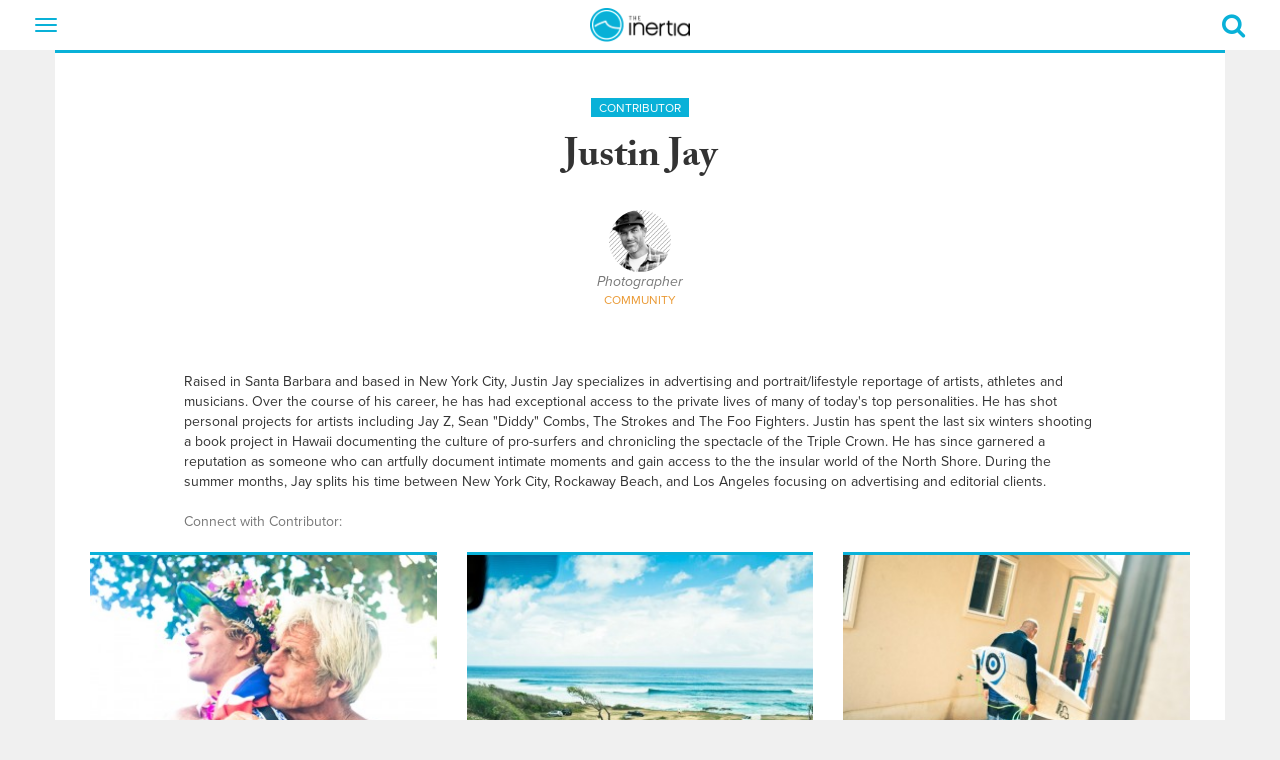

--- FILE ---
content_type: text/html; charset=UTF-8
request_url: https://www.theinertia.com/author/justin-jay/
body_size: 15218
content:
<!DOCTYPE html>
<html dir="ltr" lang="en-US" class="no-js">
<head>
  
  <link href="https://www.google-analytics.com" rel="preconnect" crossorigin>
  <link href="https://cdn.jwplayer.com" rel="preconnect" crossorigin>
  <link href="https://use.typekit.net" rel="preconnect" crossorigin>
  <link href="https://cdn.taboola.com" rel="preconnect" crossorigin>
  <link href="https://cdn.jst.ai" rel="preconnect" crossorigin>
  <link href="https://cdn-magiclinks.trackonomics.net" rel="preconnect" crossorigin>
  <link href="https://securepubads.g.doubleclick.net" rel="preconnect" crossorigin>

  
  <link href="https://www.theinertia.com/wp-content/themes/theinertia-2018/dist/css/theme-surf.css?version=20251112.1" rel="preload" as="style">
  <!-- <script async src="https://securepubads.g.doubleclick.net/tag/js/gpt.js"></script> -->

  <meta charset="UTF-8">
  <meta http-equiv="X-UA-Compatible" content="IE=edge" />
  <meta name="viewport" content="width=device-width, initial-scale=1">
  <link rel="shortcut icon" href="https://www.theinertia.com/wp-content/themes/theinertia-2018/dist/images/favicon-surf.ico?version=20251112.1" />
  <link rel="apple-itouch-icon" href="https://www.theinertia.com/wp-content/themes/theinertia-2018/dist/images/favicon-surf.png?version=20251112.1" />

  	<style>img:is([sizes="auto" i], [sizes^="auto," i]) { contain-intrinsic-size: 3000px 1500px }</style>
	
		<!-- All in One SEO 4.8.8 - aioseo.com -->
		<title>Justin Jay | The Inertia</title>
	<meta name="description" content="Raised in Santa Barbara and based in New York City, Justin Jay specializes in advertising and portrait/lifestyle reportage of artists, athletes and musicians. Over the course of his career, he has had exceptional access to the private lives of many of today&#039;s top personalities. He has shot personal projects for artists including Jay Z, Sean &quot;Diddy&quot; Combs, The Strokes and The Foo Fighters. Justin has spent the last six winters shooting a book project in Hawaii documenting the culture of pro-surfers and chronicling the spectacle of the Triple Crown. He has since garnered a reputation as someone who can artfully document intimate moments and gain access to the the insular world of the North Shore. During the summer months, Jay splits his time between New York City, Rockaway Beach, and Los Angeles focusing on advertising and editorial clients." />
	<meta name="robots" content="max-image-preview:large" />
	<meta name="keywords" content="#solidhumans,north shore portraits,justin jay photography,mark cunningham,andy irons,north shore,oahu,hawaii,buttons,guadeloupe island,butterfly island,caribbean,surf culture,justin jay,kelly slater,gabriel medina,john john florence,pipe masters,stephanie gilmore,north shore oahu hawaii,joel parkinson,bruce irons,bede durbidge,sunny garcia,fox,damien hobgood,eddie vedder,josh kerr,axel irons,nat young,san diego,orange county,rockpiles,pipeline,sunset beach,log cabins,bob hurley,jon pyzel,nathan fletcher,gopro,mick fanning,taylor knox,triple crown of surfing,north shore hawaii,shane beschen,greg long,mark healy,chris cote,sunset point,cara ballard,bill ballard,rvca,mikala jones,rocky point,danny fuller,tori praver,alex knost,acdc,christian fletcher,eddie grant,steely dan,inxs" />
	<link rel="canonical" href="https://www.theinertia.com/author/justin-jay/" />
	<meta name="generator" content="All in One SEO (AIOSEO) 4.8.8" />
		<script type="application/ld+json" class="aioseo-schema">
			{"@context":"https:\/\/schema.org","@graph":[{"@type":"BreadcrumbList","@id":"https:\/\/www.theinertia.com\/author\/justin-jay\/#breadcrumblist","itemListElement":[{"@type":"ListItem","@id":"https:\/\/www.theinertia.com#listItem","position":1,"name":"Home","item":"https:\/\/www.theinertia.com","nextItem":{"@type":"ListItem","@id":"https:\/\/www.theinertia.com\/author\/justin-jay\/#listItem","name":"Justin Jay"}},{"@type":"ListItem","@id":"https:\/\/www.theinertia.com\/author\/justin-jay\/#listItem","position":2,"name":"Justin Jay","previousItem":{"@type":"ListItem","@id":"https:\/\/www.theinertia.com#listItem","name":"Home"}}]},{"@type":"Organization","@id":"https:\/\/www.theinertia.com\/#organization","name":"The Inertia","description":"The Voice of Surf and Outdoors","url":"https:\/\/www.theinertia.com\/","logo":{"@type":"ImageObject","url":"https:\/\/www.theinertia.com\/wp-content\/uploads\/2021\/07\/logo.png","@id":"https:\/\/www.theinertia.com\/author\/justin-jay\/#organizationLogo","width":208,"height":70},"image":{"@id":"https:\/\/www.theinertia.com\/author\/justin-jay\/#organizationLogo"},"sameAs":["https:\/\/www.facebook.com\/TheInertia","https:\/\/twitter.com\/the_inertia","https:\/\/instagram.com\/theinertia\/","https:\/\/pinterest.com\/theinertia\/","https:\/\/www.youtube.com\/user\/TheInertiaOFFICIAL1"]},{"@type":"Person","@id":"https:\/\/www.theinertia.com\/author\/justin-jay\/#author","url":"https:\/\/www.theinertia.com\/author\/justin-jay\/","name":"Justin Jay","image":{"@type":"ImageObject","@id":"https:\/\/www.theinertia.com\/author\/justin-jay\/#authorImage","url":"https:\/\/secure.gravatar.com\/avatar\/3711a5fee82ff835ea90fd5e1fd1c698b201c4f31e8529e2de8a236ae01deebd?s=96&d=mm&r=g","width":96,"height":96,"caption":"Justin Jay"},"mainEntityOfPage":{"@id":"https:\/\/www.theinertia.com\/author\/justin-jay\/#profilepage"}},{"@type":"ProfilePage","@id":"https:\/\/www.theinertia.com\/author\/justin-jay\/#profilepage","url":"https:\/\/www.theinertia.com\/author\/justin-jay\/","name":"Justin Jay | The Inertia","description":"Raised in Santa Barbara and based in New York City, Justin Jay specializes in advertising and portrait\/lifestyle reportage of artists, athletes and musicians. Over the course of his career, he has had exceptional access to the private lives of many of today's top personalities. He has shot personal projects for artists including Jay Z, Sean \"Diddy\" Combs, The Strokes and The Foo Fighters. Justin has spent the last six winters shooting a book project in Hawaii documenting the culture of pro-surfers and chronicling the spectacle of the Triple Crown. He has since garnered a reputation as someone who can artfully document intimate moments and gain access to the the insular world of the North Shore. During the summer months, Jay splits his time between New York City, Rockaway Beach, and Los Angeles focusing on advertising and editorial clients.","inLanguage":"en-US","isPartOf":{"@id":"https:\/\/www.theinertia.com\/#website"},"breadcrumb":{"@id":"https:\/\/www.theinertia.com\/author\/justin-jay\/#breadcrumblist"},"dateCreated":"2014-01-14T23:11:25-07:00","mainEntity":{"@id":"https:\/\/www.theinertia.com\/author\/justin-jay\/#author"}},{"@type":"WebSite","@id":"https:\/\/www.theinertia.com\/#website","url":"https:\/\/www.theinertia.com\/","name":"The Inertia","description":"The Voice of Surf and Outdoors","inLanguage":"en-US","publisher":{"@id":"https:\/\/www.theinertia.com\/#organization"}}]}
		</script>
		<!-- All in One SEO -->

<link rel="alternate" type="application/rss+xml" title="The Inertia &raquo; Posts by Justin Jay Feed" href="https://www.theinertia.com/author/justin-jay/feed/" />
<style id='classic-theme-styles-inline-css' type='text/css'>
/*! This file is auto-generated */
.wp-block-button__link{color:#fff;background-color:#32373c;border-radius:9999px;box-shadow:none;text-decoration:none;padding:calc(.667em + 2px) calc(1.333em + 2px);font-size:1.125em}.wp-block-file__button{background:#32373c;color:#fff;text-decoration:none}
</style>
<style id='co-authors-plus-coauthors-style-inline-css' type='text/css'>
.wp-block-co-authors-plus-coauthors.is-layout-flow [class*=wp-block-co-authors-plus]{display:inline}

</style>
<style id='co-authors-plus-avatar-style-inline-css' type='text/css'>
.wp-block-co-authors-plus-avatar :where(img){height:auto;max-width:100%;vertical-align:bottom}.wp-block-co-authors-plus-coauthors.is-layout-flow .wp-block-co-authors-plus-avatar :where(img){vertical-align:middle}.wp-block-co-authors-plus-avatar:is(.alignleft,.alignright){display:table}.wp-block-co-authors-plus-avatar.aligncenter{display:table;margin-inline:auto}

</style>
<style id='co-authors-plus-image-style-inline-css' type='text/css'>
.wp-block-co-authors-plus-image{margin-bottom:0}.wp-block-co-authors-plus-image :where(img){height:auto;max-width:100%;vertical-align:bottom}.wp-block-co-authors-plus-coauthors.is-layout-flow .wp-block-co-authors-plus-image :where(img){vertical-align:middle}.wp-block-co-authors-plus-image:is(.alignfull,.alignwide) :where(img){width:100%}.wp-block-co-authors-plus-image:is(.alignleft,.alignright){display:table}.wp-block-co-authors-plus-image.aligncenter{display:table;margin-inline:auto}

</style>
<script type="text/javascript" src="https://www.theinertia.com/wp-content/themes/theinertia-2018/dist/features/handle-external-links.js?ver=6.8.3" id="handle-external-links-js"></script>
<link rel="https://api.w.org/" href="https://www.theinertia.com/wp-json/" /><link rel="alternate" title="JSON" type="application/json" href="https://www.theinertia.com/wp-json/wp/v2/users/678" /><meta name="generator" content="WordPress 6.8.3" />
<!-- <meta name="NextGEN" version="1.9.35" /> -->
<style id="desktop-adhesion-styles">
    div[id*="desktop-adhesion"] {
        position: sticky;
        width: 100% !important;
        bottom: 0;
        left: 0;
        z-index: 10899;
    }

    div[id*="desktop-adhesion"] .asc-ad {
        display: flex !important;
        align-items: center !important;
        justify-content: center !important;
        width: 100% !important;
        min-width: 100% !important;
        height: auto !important;
        text-align: center !important;
    }

    div[id*="desktop-adhesion"] div[id*="google_ads_iframe"] {
        display: flex;
        align-items: center;
        justify-content: center;
        width: 100%;
        min-width: 100%;
        height: auto !important;
        text-align: center;
        background-color: rgba(255, 255, 255, 0.9);
        border-top: 1px solid #ccc !important;
    }

    div[id*="desktop-adhesion"] div[id*="google_ads_iframe"] iframe[width="1920"], div[id*="desktop-adhesion"] div[id*="google_ads_iframe"] iframe[width="1"] {
        width: 100%;
        height: 250px;
    }
	
	div[id*="desktop-adhesion"] div[id*="google_ads_iframe"] iframe[width="2"] {
        width: 100%;
		max-width: 1920px
        height: 180px;
    }
	
	div[id*="desktop-adhesion"] .ad-180 iframe {
        height: 180px !important;
    }

    div[id*="desktop-adhesion"] .ad-90 iframe {
        height: 90px !important;
    }

    div[id*="desktop-adhesion"] button[id*="close"] {
        display: none;
    }

    div[id*="desktop-adhesion"]:has(div[id*="google_ads_iframe"]:not([style*="display: none;"])) button[id*="close"] {
        display: block;
        font-size: 28px;
        color: rgba(0, 0, 0, 0.5);
        background-color: rgba(255, 255, 255, 0.5);
        position: absolute;
        top: 2px;
        right: 0;
        width: 31px;
        height: 37px;
        border: none;
        cursor: pointer;
        z-index: 99999;
    }
</style>
        <script src='https://cdn.jwplayer.com/libraries/gXRO1WjJ.js'></script>
    <style id="jw-styles">
.jw-flag-floating .jw-aspect.jw-reset {
    padding-top: 36% !important;
}

.jw-flag-floating .jw-button-container {
    height: 30px;
}

.jw-flag-floating .jw-wrapper {
    max-width: none;
}

.jw-wrapper.jw-reset.jw-float-to-top {
    transform: none !important;
}

@media (max-width: 991px) {
	.jw-flag-floating .jw-wrapper.jw-float-to-top {
        top: 0 !important;
    }
	
	.jw-flag-floating .jw-wrapper {
		top: 2.7rem !important;
		bottom: auto !important;
		z-index: 1 !important;
		max-width: none !important; 
	}
}

@media screen and (max-width: 600px) {
	.jw-flag-floating .jw-display-container.jw-reset {
		top: 26px;
		position: absolute;
		left: 0;
		right: 0;
	}
}

@media screen and ( min-width: 992px ) {
	.jw-float-bar.jw-reset {
		position: fixed !important;
		top: 0 !important;
		background: none !important;
	}
	
	.jw-flag-floating .jw-aspect.jw-reset {
		padding-top: 56.25% !important;
	}
}
</style>
    <script> console.log(""); </script><style>
	[data-ad="1x1_Inertia_Default_Skin"] {
		padding: 0 !important;
  	}
	
  	[data-ad="1x1_Inertia_Default_Skin"]::before {
    	content: "" !important;
    	top: 0; width:0; height: 0;
	}
	
	.ad-bottom-fixed .asc-ad::before {
		content: "" !important;
	}
</style>
  <style id="buy-button-custom-css">
  a.buy-button {
      font-family: proxima-nova,"Helvetica Neue",Helvetica,Arial,sans-serif !important;
      line-height: 1.42857143 !important;
      font-size: 14px !important;
      background-color: #dd1d33 !important;
      color: #FFFFFF !important;
      display: inline-block !important;
      padding: 10px 20px !important;
      margin-right: 10px !important; 
      margin-bottom: 10px !important;
      border-radius: 0 !important;
      font-weight: bold !important;
      text-transform: uppercase !important;
      transition: .2s all ease-in !important;
      text-decoration: none !important;
  }

  a.buy-button:hover {
      background-color: #000000 !important;
      color: #FFFFFF !important;
      text-decoration: none !important !important;
  }
</style>
  <style>
    
</style>
    <!-- Google tag (gtag.js) -->
<script async src="https://www.googletagmanager.com/gtag/js?id=G-SPYZX4BNLX"></script>
<script>
  window.dataLayer = window.dataLayer || [];
  function gtag(){dataLayer.push(arguments);}
  gtag('js', new Date());

  gtag('config', 'G-SPYZX4BNLX');
</script>
	<!-- Temporarily add hotjar heatmap tracking -->
<script>
    (function(h,o,t,j,a,r){
        h.hj=h.hj||function(){(h.hj.q=h.hj.q||[]).push(arguments)};
        h._hjSettings={hjid:5147038,hjsv:6};
        a=o.getElementsByTagName('head')[0];
        r=o.createElement('script');r.async=1;
        r.src=t+h._hjSettings.hjid+j+h._hjSettings.hjsv;
        a.appendChild(r);
    })(window,document,'https://static.hotjar.com/c/hotjar-','.js?sv=');
</script>
	<script>
let script = document.createElement('script');
script.type = 'text/javascript';
script.async = 1;
script.src = 'https://bwcdn.theinertia.com/bws/allgear-ti.iife.js';
document.head.appendChild(script);         
</script>
	<meta property="article:published_time" content="2015-09-23T16:16:53-07:00" class="seo-meta-tag" />
	<style id="adhesion-styles">
  .inertia-page-divider-ad {
    width: auto !important;
  }

  .ad-bottom-fixed {
    background-color: white;
    border-top: 1px solid #EAEAEA;
  }

  .ad-bottom-fixed .close-adhesion {
    position: absolute;
    right: 0; top: 0;
    width: 20px; height: 20px;
    display: flex; 
    align-items: center;
    justify-content: center;
    background-color: white;
    color: black;
    font-weight: bold;
    line-height: 0;
    border: 1px solid #EAEAEA;
	z-index: 2;
  }
</style>
  <style>
  .justify-content-center {
    display: flex;
    align-items: flex-start;
    justify-content: center;
	gap: 1rem;
  }
</style>
  <script>
new ResizeObserver(() => {
    let scrollbarWidth = window.innerWidth - document.documentElement.clientWidth;
    document.documentElement.style.setProperty('--scrollbarWidth', `${scrollbarWidth}px`);
  }).observe(document.documentElement);
</script>
    <style>
  .ti-bg-ad {
    display: flex;
    justify-content: center;
    margin-bottom: 1rem;
  }
</style>
    <style id="author-bio-custom-styles">
  .inertia-article article.author-bio p,
  .inertia-article article.author-bio ul,
  .inertia-article article.author-bio ul li {
    font-family: adobe-caslon-pro,Georgia,"Times New Roman",Times,serif;
    font-weight: 300;
    font-size: 18px;
    letter-spacing: 0;
    line-height: 28px;
  }

  .inertia-article article.author-bio h1, 
  .inertia-article article.author-bio h2, 
  .inertia-article article.author-bio h3, 
  .inertia-article article.author-bio h4, 
  .inertia-article article.author-bio h5, 
  .inertia-article article.author-bio h6 {
    font-weight: 600;
  } 
</style>
  <style id="gam360-adhesion-styles">
    div[class*="inertia-ad-"] {
        height: auto !important;
    }

    .mobile-adhesion-ad.ad-bottom-fixed {
        bottom: 0;
        left: 50%;
        margin-left: 0 !important;
        position: fixed;
        z-index: 10;
        width: 100% !important;
        transform: translateX(-50%) !important;
    }
    
    .mobile-adhesion-ad.ad-visible {
        position: relative;
        opacity: 1;
        transition: opacity 0.5s;
        z-index: 999999;
    }

    .mobile-adhesion-ad.ad-hidden {
        position: relative;
        opacity: 0;
        transition: opacity 0.5s;
        z-index: 0 !important;
    }
    
    /* GAM360 STICKY ADS */
    article div[data-type="scroll-track-ad"] {
        height: auto !important;
    }

    /* Default height for GAM360 ads (250px + 250px = 500px) */
    article div[data-type="scroll-track-ad"]:has(div[id*="google_ads_iframe"]:not([style*="display: none;"], [style*="height: 0px;"])) {
        height: 500px !important;
    }

    /* 250px ads (250px + 250px = 500px) */
    article div[data-type="scroll-track-ad"]:has(div[id*="google_ads_iframe"]:not([style*="display: none;"], [style*="height: 0px;"])):has(iframe[height="250"]) {
        height: 500px !important;
    }

    /* 300px ads (300px + 250px = 550px) */
    article div[data-type="scroll-track-ad"]:has(div[id*="google_ads_iframe"]:not([style*="display: none;"], [style*="height: 0px;"])):has(iframe[height="300"]) {
        height: 550px !important;
    }

    /* 480px ads (480px + 250px = 730px) */
    article div[data-type="scroll-track-ad"]:has(div[id*="google_ads_iframe"]:not([style*="display: none;"], [style*="height: 0px;"])):has(iframe[height="480"]) {
        height: 730px !important;
    }

    /* 600px ads (600px + 250px = 850px) */
    article div[data-type="scroll-track-ad"]:has(div[id*="google_ads_iframe"]:not([style*="display: none;"], [style*="height: 0px;"])):has(iframe[height="600"]) {
        height: 850px !important;
    }

    /* 90px ads (90px + 250px = 340px) */
    article div[data-type="scroll-track-ad"]:has(div[id*="google_ads_iframe"]:not([style*="display: none;"], [style*="height: 0px;"])):has(iframe[height="90"]) {
        height: 340px !important;
    }

    /* 100px ads (100px + 250px = 350px) */
    article div[data-type="scroll-track-ad"]:has(div[id*="google_ads_iframe"]:not([style*="display: none;"], [style*="height: 0px;"])):has(iframe[height="100"]) {
        height: 350px !important;
    }

    /* 50px ads (50px + 250px = 300px) */
    article div[data-type="scroll-track-ad"]:has(div[id*="google_ads_iframe"]:not([style*="display: none;"], [style*="height: 0px;"])):has(iframe[height="50"]) {
        height: 300px !important;
    }

    /* Set the iframe to be sticky */
    article div[data-type="scroll-track-ad"] div[id*="google_ads_iframe"] {
        position: sticky !important;
        top: 5px !important;
    }

    @media( min-width: 768px ) {
        article div[data-type="scroll-track-ad"] div[id*="google_ads_iframe"] {
            top: 65px !important;
        }
    }
    
    /* Add margin-bottom to GAM360 ads, excluding siteskin, mobile scroller, and adhesion units */
    div[data-type="scroll-track-ad"]:not([ot-name*="skin"]):not([ot-name*="scroller"]):not([ot-name*="adhesion"]) {
        margin-bottom: 1rem !important;
    }
    /* END GAM360 STICKY ADS */
</style>
    		<style type="text/css" id="wp-custom-css">
			.inertia-article article.gear p a {
  color: #dd1d33;
  text-decoration-color: #dd1d33;
}
.inertia-article article.gear p a:hover {
  background: none;
  color: #dd1d33;
  text-decoration: underline;
}

/* div[class*='inertia-ad-top'] {
	padding-bottom: 30px !important;
}

div[class*='inertia-ad-top'] div[id*='google_ads_iframe'] {
	margin-bottom: 0 !important;
} */

.caffeine-video-player {
	margin-bottom: 20px;
}

@media (max-width:767px) {
  .inertia-comments-container.panel {
      min-height: 915px;
    }
}

.inertia-ad-top {
   display: flex;
   align-items: center;
}

article {
	display: block !important;
}

#desktop-adhesion button {
	z-index: 999999;
}

/* Arrowhead Sponsored Articles - Presented By Logo styling */

.postid-279080 .inertia-article article>p::not(.wp-caption-text)::first-of-type::first-letter {
   float: none !important;
   font-size: 20px;
   line-height: 33px;
   padding-right: 0;
   font-family: adobe-caslon-pro,Georgia,"Times New Roman",Times,serif;
}


@-moz-document url-prefix() {
	.caf-sticky-v2 {
		filter: none !important;
	}
}

@media (max-width: 430px) {
	.caf-sticky-v2 .close-sticky svg {
    width: 65% !important;
}
	
    .caf-sticky-v2, 
    .caf-sticky-v2 iframe {
        height: 160px !important;
    }

    .caf-sticky-v2 .close-sticky {
        display: block !important;
        left: auto !important;
        bottom: auto !important;
        top: 3px !important;
        right: 0 !important;
        z-index: 9999999 !important;
    }
}

[data-openweb-style-wrapper] [data-spot-im-direction] .TextInput__input--11-4-9 {
    display: block !important;
}


[data-openweb-style-wrapper] [data-spot-im-direction] .TextInput__input--11-4-9 {
	display: block !important;
}

[data-openweb-style-wrapper] [data-spot-im-direction=ltr] .TextInput__placeholder--11-4-9.TextInput__focused--11-4-9.TextInput__show-as-label--11-4-9 {
	padding: 0 0 5px 0 !important;
}

.inertia-contrib-connect {
    color: #777;
    margin-top: 20px;
    margin-bottom: 20px;
}

.inertia-load-more-gear {
    background: #09b1d8;
    border: 1px solid #09b1d8;
    color: #fff;
    cursor: pointer;
    display: inline-block;
    padding: 5px 10px;
    margin-bottom: 30px;
    text-align: center;
    text-transform: uppercase;
}

@media( min-width: 992px ) {
	article.gear {
		width: 80%;
	}
}


/* BG Header Styling */
.inertia-article h1 {
    font-weight: 700 !important;
}

.inertia-article h2 {
	font-size: 32px !important;
	font-weight: 700 !important;
}

.inertia-article h3 {
	font-size: 28px !important;
	font-weight: 700 !important;
}

.inertia-article h4 {
	font-size: 24px !important;
	font-weight: 700 !important;
}

ol, ul {
	  font-family: adobe-caslon-pro, Georgia, "Times New Roman", Times, serif;
    font-size: 20px;
    font-weight: 400;
    font-size: 20px;
    letter-spacing: .2px;
    line-height: 33px;
}

.page-template-custom-category-template .inertia-article {
    background: none !important;
}

#custom-category-template {
	text-align: center;
}

#custom-category-template h4 span {
	font-size: 20px !important;
	display: block;
}

#custom-category-template .inertia-article h1 {
    font-weight: 700 !important;
    color: #09b1d8;
    font-family: proxima-nova, "Helvetica Neue", Helvetica, Arial, sans-serif;
}

#custom-category-template .inertia-item h4 {
	max-height: 70px;
	display: flex;
	flex-direction: column;
	justify-content: center;
	height: 70px;
	margin-top: 0;
}

#custom-category-template h2 {
	padding-top: 30px;
	padding-bottom: 10px;
	clear: both;
}



#custom-category-template .inertia-item {
	height: 355px;
}

#custom-category-template .inertia-item h4 span:after,
#custom-category-template .inertia-item h4 span:before {
	display: none;
}

#custom-category-template h1 {
	font-size: 39px;
}

#custom-category-template p {
    font-family: adobe-caslon-pro,Georgia,"Times New Roman",Times,serif;
    font-size: 20px;
}

#custom-category-template h4 {
    margin-top: 23px;
}


#custom-category-template .buy-button {
text-align: center !important;
    margin: 0 auto !important;
    display: block !important;
    background-color: #09b1d8 !important;
    overflow: auto;
    width: max-content;
    clear: both;
}

@media screen and (max-width: 845px) {
	#custom-category-template .inertia-item {
    height: auto;
	}
}

@media screen and (max-width: 767px) {
	.related-in-article .thumb-image {
    margin-bottom: 24px;
}

.inertia-article article img {
    max-width: 100%;
    margin: 0 auto;
    text-align: center;
    width: auto;
}

.related-in-article {
    margin-top: 1rem;
    margin-bottom: 2rem;
    padding-top: 2rem;
    padding-bottom: 0;
    border-top: 1px solid #000000;
    border-bottom: 0;
}

.related-in-article:nth-last-of-type(2) {
    border-bottom: 1px solid black !important;
    padding-bottom: 20px;
}
	
	.related-in-article:hover {
    border-top: 1px solid #09b1d8;
    border-bottom: 0;
}
}

.page-template-custom-category-template div[class*="inertia-ad-"] {
	height: auto;
}

body.page-template-custom-category-template .aligncenter {
	display: block;
	margin-left: auto;
	margin-right: auto;
}

body.page-template-custom-category-template .alignleft {
	float: left;
	margin-right: 1.5em;
}

body.page-template-custom-category-template .alignright {
	float: right;
	margin-left: 1.5em;
}

body.page-template-custom-category-template .alignnone {
	float: none;
	margin: 0;
}

body.page-template-custom-category-template .wp-caption {
	max-width: 100%;
	text-align: center;
}

body.page-template-custom-category-template .wp-caption img[class*="wp-image-"] {
	display: block;
	margin: 0 auto;
	width: 100%;
  height: auto;
}

body.page-template-custom-category-template .wp-caption .wp-caption-text {
	font-size: 0.9em;
	line-height: 1.4;
	color: #666;
	margin-top: 0.5em;
}

body.page-template-custom-category-template img.alignleft,
body.page-template-custom-category-template .wp-caption.alignleft {
	margin: 0.5em 1em 0.5em 0;
}

body.page-template-custom-category-template img.alignright,
body.page-template-custom-category-template .wp-caption.alignright {
	margin: 0.5em 0 0.5em 1em;
}

body.page-template-custom-category-template img.aligncenter,
body.page-template-custom-category-template .wp-caption.aligncenter {
	margin-top: 0.5em;
	margin-bottom: 0.5em;
}

.page-template-custom-category-template .wp-caption-text {
    font-size: 14px !important;
    line-height: 1.4;
    color: #666;
    margin-top: 0.5em;
    font-family: proxima-nova, "Helvetica Neue", Helvetica, Arial, sans-serif !important;
}

@media screen and (max-width: 767px) {
	#custom-category-template {
		    padding: 0 20px;
	}
}

#newsletter-page {
	padding-left: 0;
	display: flex;
  justify-content: center;
}

#newsletter-page .btn-primary {
	  margin-left: 4px;
}

#newsletter-page #subForm {
    display: flex;
    width: 500px;
}

#newsletter-page  #fieldEmail {
	width: 300px;
}

@media screen and (max-width: 768px) {
#newsletter-page #subForm {
    width: 300px;
	}
}

.instagram-media, .instagram-media-rendered {
	aspect-ratio: 9/16 !important;
}

/* AGD footer text */

.footer-agd {
  color: #ffffff;
  padding: 0 20px;
	margin-bottom: 22px;
}

.footer-agd a {
  text-decoration: underline;
}

/* Let span manage truncation; no fixed pixel heights */
body.archive.author .inertia-item h4{
  max-height: none !important;
  overflow: visible !important;
}

/* 2-line clamp + safer line-height so the 3rd line doesn't peek */
body.archive.author .inertia-item h4 > span[data-text]{
  line-height: 1.25 !important;
  display: -webkit-box !important;
  -webkit-box-orient: vertical !important;
  -webkit-line-clamp: 2 !important;
  overflow: hidden !important;
  text-overflow: ellipsis;
  white-space: normal !important;
  position: static !important;
  max-height: none !important;
  overflow-wrap: anywhere;
}

/* Hide the old overlay hacks */
body.archive.author .inertia-item h4 > span[data-text]::before,
body.archive.author .inertia-item h4 > span[data-text]::after{
  content: none !important;
  display: none !important;
}

/* Optional: Safari/edge-case safety without “fixed” heights (uses lh unit) */
@supports (max-height: 1lh){
  body.archive.author .inertia-item h4 > span[data-text]{
    max-height: calc(2 * 1lh);
  }
}

[ot-name="ti_dt_adhesion"] div[id*="google_ads_iframe"]:has(iframe[width="1920"]),
[ot-name="ti_dt_adhesion"] div[id*="google_ads_iframe"]:has(iframe[width="1"]),
[ot-name="ti_dt_adhesion"] div[id*="google_ads_iframe"]:has(iframe[width="2"]) {
    width: 100% !important;
    height: auto !important;
  	text-align: center !important;
}

[ot-name="ti_dt_adhesion"] div[id*='google_ads_iframe'] iframe[width='1920'],
[ot-name="ti_dt_adhesion"] div[id*='google_ads_iframe'] iframe[width='1'] {
    width: 100% !important;
    max-width: 1920px !important;
    height: 250px !important; 
}

[ot-name="ti_dt_adhesion"] div[id*='google_ads_iframe'] iframe[width='2'] iframe[width='3'] {
    width: 100% !important;
    max-width: 1920px !important;
    height: 180px !important; 
}

[ot-name="ti_dt_adhesion"] div[id*='google_ads_iframe'] iframe[width='3'] {
    width: 100% !important;
    max-width: 1920px !important;
    height: 90px !important; 
}

[ot-name="ti_dt_adhesion"] #close {
	z-index: 99999 !important;
}		</style>
		
  <meta property="fb:app_id" content="145902605445710" />
  <meta property="og:url" content="https://www.theinertia.com/surf/solidhumans-priceless-portraits-and-moments-on-the-north-shore-of-oahu/" />
  <meta property="og:title" content="Justin Jay | The Inertia" />
  <meta property="og:site_name" content="The Inertia" />
  <meta name="twitter:site" content="@the_inertia" />
  <meta name="twitter:url" content="https://www.theinertia.com/surf/solidhumans-priceless-portraits-and-moments-on-the-north-shore-of-oahu/" />
        
  <link rel="stylesheet" type="text/css" href="https://www.theinertia.com/wp-content/themes/theinertia-2018/dist/css/theme-surf.css?version=20251112.1">
      <script>
  (function () {
    document.documentElement.classList.remove('no-js');

    // GA
    window.ga=window.ga||function(){(ga.q=ga.q||[]).push(arguments)};ga.l=+new Date;

    ga('create', 'UA-7548619-3', 'auto');

            
    ga('send', 'pageview');

    // FB
    !function(f,b,e,v,n,t,s)
    {if(f.fbq)return;n=f.fbq=function(){n.callMethod?
    n.callMethod.apply(n,arguments):n.queue.push(arguments)};
    if(!f._fbq)f._fbq=n;n.push=n;n.loaded=!0;n.version='2.0';
    n.queue=[];t=b.createElement(e);t.async=!0;
    t.src=v;s=b.getElementsByTagName(e)[0];
    s.parentNode.insertBefore(t,s)}(window, document,'script',
    'https://connect.facebook.net/en_US/fbevents.js');
    fbq('init', '803208873445063');
    fbq('track', 'PageView');
  })();
  </script>
  <script>
    var ti_postid = "678";
    var ti_catid = "home";
    var ti_url = "https://www.theinertia.com/surf/solidhumans-priceless-portraits-and-moments-on-the-north-shore-of-oahu/";
  </script>
  <script type="text/javascript" async src="https://www.theinertia.com/wp-content/themes/theinertia-2018/asc/asc_prebid.js?version=20251112.1"></script>
      	<style>
	@media ( max-width: 1199px ) {
		.inertia-ad-top {
			display: none;
		}
	}
	</style>
</head>

<body class="archive author author-justin-jay author-678 wp-theme-theinertia-2018 handle-external-links" itemscope itemtype="http://schema.org/WebPage">
  <div data-type='scroll-track-ad' ot-name='ti_dt_skin'></div>  <div class="inertia-section-surf " id="inertia-wrapper">
    
<div class="inertia-nav">
  <nav class="navbar navbar-default visible" role="navigation">
    <div class="navbar-header">
      <button type="button" class="navbar-toggle pull-left" data-toggle="collapse" data-target=".navbar-collapse">
        <span class="sr-only">Toggle navigation</span>
        <span class="icon-bar"></span>
        <span class="icon-bar"></span>
        <span class="icon-bar"></span>
      </button>
      <a class="navbar-brand" href="https://www.theinertia.com/">
        <img src="https://www.theinertia.com/wp-content/themes/theinertia-2018/dist/images/theinertia-logo-surf.png?version=20251112.1" width="100">
      </a>

      <div class="pull-right">
                <a class="inertia-nav-tab inertia-nav-search" href="#inertia-tab-search">
          <span class="fas inertia-icon inertia-icon-search"></span>
        </a>
      </div>
    </div>
    <div class="navbar-collapse collapse">
      <button class="navbar-collapse-x" data-toggle="collapse" data-target=".navbar-collapse">
        <span class="fas inertia-icon inertia-icon-2x inertia-icon-times"></span>
      </button>
      <ul class="nav navbar-nav">
        <li id="menu-item-47512" class="menu-item menu-item-type-taxonomy menu-item-object-category menu-item-47512"><a href="https://www.theinertia.com/category/surf/">Surf</a></li>
<li id="menu-item-67676" class="menu-item menu-item-type-taxonomy menu-item-object-category menu-item-67676"><a href="https://www.theinertia.com/category/mountain/">Mountain</a></li>
<li id="menu-item-250739" class="menu-item menu-item-type-taxonomy menu-item-object-category menu-item-250739"><a href="https://www.theinertia.com/category/gear/">Gear</a></li>
<li id="menu-item-276374" class="menu-item menu-item-type-taxonomy menu-item-object-category menu-item-276374"><a href="https://www.theinertia.com/category/features/">Features</a></li>
<li id="menu-item-171196" class="menu-item menu-item-type-taxonomy menu-item-object-category menu-item-171196"><a href="https://www.theinertia.com/category/environment/">Environment</a></li>
<li id="menu-item-47516" class="menu-item menu-item-type-taxonomy menu-item-object-category menu-item-47516"><a href="https://www.theinertia.com/category/health/">Health</a></li>
<li id="menu-item-164322" class="menu-item menu-item-type-taxonomy menu-item-object-category menu-item-164322"><a href="https://www.theinertia.com/category/films/">WATCH</a></li>
<li id="menu-item-198011" class="menu-item menu-item-type-custom menu-item-object-custom menu-item-198011"><a href="https://courses.theinertia.com">Inspire Courses</a></li>
<li id="menu-item-192168" class="menu-item menu-item-type-taxonomy menu-item-object-category menu-item-192168"><a href="https://www.theinertia.com/category/opinion/">Opinion</a></li>
<li id="menu-item-47520" class="menu-item menu-item-type-taxonomy menu-item-object-category menu-item-47520"><a href="https://www.theinertia.com/category/travel/">Travel</a></li>
<li id="menu-item-47517" class="menu-item menu-item-type-post_type menu-item-object-page menu-item-47517"><a href="https://www.theinertia.com/contributors/">Contributors</a></li>
<li id="menu-item-192473" class="menu-item menu-item-type-taxonomy menu-item-object-category menu-item-192473"><a href="https://www.theinertia.com/category/evolve/">evolve</a></li>
<li id="menu-item-217445" class="menu-item menu-item-type-taxonomy menu-item-object-category menu-item-217445"><a href="https://www.theinertia.com/category/podcasts/">Podcasts</a></li>
      </ul>
      <ul class="nav navbar-nav nav-social">
        <li class="menu-item menu-item-type-social">
                  <a href="https://www.facebook.com/TheInertia">
            <span class="fab inertia-icon inertia-icon-facebook"></span>
          </a>
                  <a href="https://twitter.com/the_inertia">
            <span class="fab inertia-icon inertia-icon-twitter"></span>
          </a>
                  <a href="https://instagram.com/theinertia/">
            <span class="fab inertia-icon inertia-icon-instagram"></span>
          </a>
                  <a href="http://pinterest.com/theinertia/">
            <span class="fab inertia-icon inertia-icon-pinterest"></span>
          </a>
                  <a href="https://flipboard.com/@the_inertia/">
            <span class="fab inertia-icon inertia-icon-flipboard"></span>
          </a>
                  <a href="https://www.youtube.com/user/TheInertiaOFFICIAL1">
            <span class="fab inertia-icon inertia-icon-youtube"></span>
          </a>
                </li>
      </ul>
    </div><!--/.nav-collapse -->
    <div class="inertia-secondary-nav clearfix" id="inertia-tab-search">
      <form role="search" class="navbar-form" action="/" method="get">
        <input type="text" name="s" placeholder="Search">
      </form>
    </div>
  </nav>
</div><!-- /Nav -->


    
    <div class="container-parent">
	  <!-- .inertia-top-ad -->
      <div class="container inertia-article" id="inertia-main-678">

    <section class="row">
    <div class="page-header col-xs-12">
      <div itemprop="articleSection" class="inertia-category-container">
        <span class="inertia-category-tag">
          <a href="/contributors">
            Contributor
          </a>
        </span>
      </div>
      <h1 itemprop="name">
        <span itemprop="name">Justin Jay</span>
      </h1>
    </div>
  </section>
  <section class="row">
    <div class="inertia-author-bio col-xs-12" itemscope itemtype="http://schema.org/Person">
      <div class="entry_author_image"><noscript><img src="https://www.theinertia.com/wp-content/authors/Justin%20Jay-933.jpg" ></noscript><img class="lazyload" src="https://www.theinertia.com/wp-content/authors/Justin%20Jay-933.jpg" ></div>      <div class="inertia-author-title" itemprop="jobTitle">Photographer</div>

            <div class="inertia-author-type inertia-author-type-Community">
        Community      </div>
    </div>
  </section>
  <section class="row" style="display:flex; justify-content:center;">
    <article itemprop="articleBody" class="author-bio col-xs-12 col-md-10">
      <p>&nbsp;</p>Raised in Santa Barbara and based in New York City, Justin Jay specializes in advertising and portrait/lifestyle reportage of artists, athletes and musicians. Over the course of his career, he has had exceptional access to the private lives of many of today's top personalities. He has shot personal projects for artists including Jay Z, Sean "Diddy" Combs, The Strokes and The Foo Fighters. Justin has spent the last six winters shooting a book project in Hawaii documenting the culture of pro-surfers and chronicling the spectacle of the Triple Crown. He has since garnered a reputation as someone who can artfully document intimate moments and gain access to the the insular world of the North Shore. During the summer months, Jay splits his time between New York City, Rockaway Beach, and Los Angeles focusing on advertising and editorial clients.      <div class="clearfix inertia-contrib-connect">
        <span class="pull-left">Connect with Contributor:</span>
        <ul class="list-inline pull-left">
          
          
          
                  </ul>
      </div>
    </article>
  </section>

  <section class="row">
    <div class="col-xs-12">
      <div class="row inertia-home-articles-desc">
        
        <div class="col-xs-12 col-sm-6 col-md-4">
          
<div class="inertia-item">
  <a href="https://www.theinertia.com/surf/solidhumans-priceless-portraits-and-moments-on-the-north-shore-of-oahu/" title="Permalink to #SolidHumans: Priceless Portraits and Moments on the North Shore of O&#8217;ahu" rel="bookmark">
    <div class="inertia-item-top ">
              <img src="https://www.theinertia.com/wp-content/uploads/2015/09/featt55-343x254.jpg" class="wp-post-image" width="343" height="254">
      <noscript>
        <img src="https://www.theinertia.com/wp-content/uploads/2015/09/featt55-343x254.jpg" class="wp-post-image">
      </noscript>
                  <div class="inertia-category-tag">
        Photos      </div>
      <h4><span data-text="#SolidHumans: Priceless Portraits and Moments on the North Shore of O&#8217;ahu">#SolidHumans: Priceless Portraits and Moments on the North Shore of O&#8217;ahu</span></h4>
    </div>
    <div class="inertia-item-bottom">
			<div class="row justify-content-center" style="margin-left: 0; margin-right: 0;">

								<div class="col">
					<div class="entry_author_image"><noscript><img src="https://www.theinertia.com/wp-content/authors/Justin%20Jay-933.jpg" ></noscript><img class="lazyload" src="https://www.theinertia.com/wp-content/authors/Justin%20Jay-933.jpg" ></div>					
					<div class="inertia-author">
						Justin Jay					</div>
					
					<div class="inertia-author-type inertia-author-type-Community">Community</div>				</div>
									</div>
		</div>
  </a>
</div>
        </div>

        

        
        <div class="col-xs-12 col-sm-6 col-md-4">
          
<div class="inertia-item">
  <a href="https://www.theinertia.com/travel/a-visit-to-the-serendipitously-thriving-surf-culture-of-butterfly-island/" title="Permalink to The Serendipitously Thriving Surf Culture of Butterfly Island" rel="bookmark">
    <div class="inertia-item-top ">
              <img src="https://www.theinertia.com/wp-content/uploads/2015/08/Justin_Jay_GL-5194s-343x254.jpg" class="wp-post-image" width="343" height="254">
      <noscript>
        <img src="https://www.theinertia.com/wp-content/uploads/2015/08/Justin_Jay_GL-5194s-343x254.jpg" class="wp-post-image">
      </noscript>
                  <div class="inertia-category-tag">
        Photos      </div>
      <h4><span data-text="The Serendipitously Thriving Surf Culture of Butterfly Island">The Serendipitously Thriving Surf Culture of Butterfly Island</span></h4>
    </div>
    <div class="inertia-item-bottom">
			<div class="row justify-content-center" style="margin-left: 0; margin-right: 0;">

								<div class="col">
					<div class="entry_author_image"><noscript><img src="https://www.theinertia.com/wp-content/authors/Justin%20Jay-933.jpg" ></noscript><img class="lazyload" src="https://www.theinertia.com/wp-content/authors/Justin%20Jay-933.jpg" ></div>					
					<div class="inertia-author">
						Justin Jay					</div>
					
					<div class="inertia-author-type inertia-author-type-Community">Community</div>				</div>
									</div>
		</div>
  </a>
</div>
        </div>

        

        
        <div class="col-xs-12 col-sm-6 col-md-4">
          
<div class="inertia-item">
  <a href="https://www.theinertia.com/surf/north-shore-access-behind-the-scenes-of-the-biggest-show-in-surfing/" title="Permalink to North Shore Access: Behind the Scenes of the Biggest Show in Surfing" rel="bookmark">
    <div class="inertia-item-top ">
              <img src="https://www.theinertia.com/wp-content/uploads/2015/01/18Hawaii_7-5156--343x254.jpg" class="wp-post-image" width="343" height="254">
      <noscript>
        <img src="https://www.theinertia.com/wp-content/uploads/2015/01/18Hawaii_7-5156--343x254.jpg" class="wp-post-image">
      </noscript>
                  <div class="inertia-category-tag">
        Photos      </div>
      <h4><span data-text="North Shore Access: Behind the Scenes of the Biggest Show in Surfing">North Shore Access: Behind the Scenes of the Biggest Show in Surfing</span></h4>
    </div>
    <div class="inertia-item-bottom">
			<div class="row justify-content-center" style="margin-left: 0; margin-right: 0;">

								<div class="col">
					<div class="entry_author_image"><noscript><img src="https://www.theinertia.com/wp-content/authors/Justin%20Jay-933.jpg" ></noscript><img class="lazyload" src="https://www.theinertia.com/wp-content/authors/Justin%20Jay-933.jpg" ></div>					
					<div class="inertia-author">
						Justin Jay					</div>
					
					<div class="inertia-author-type inertia-author-type-Community">Community</div>				</div>
									</div>
		</div>
  </a>
</div>
        </div>

        

        
        <div class="col-xs-12 col-sm-6 col-md-4">
          
<div class="inertia-item">
  <a href="https://www.theinertia.com/surf/kelly-slater-stephanie-gilmore-class-acts-among-the-slums-of-espn/" title="Permalink to Surfing&#8217;s Champions: Class Acts Among the Slums of ESPN" rel="bookmark">
    <div class="inertia-item-top ">
              <img src="https://www.theinertia.com/wp-content/uploads/2014/12/Hawaii7-4431-343x254.jpg" class="wp-post-image" width="343" height="254">
      <noscript>
        <img src="https://www.theinertia.com/wp-content/uploads/2014/12/Hawaii7-4431-343x254.jpg" class="wp-post-image">
      </noscript>
                  <div class="inertia-category-tag">
        Surf      </div>
      <h4><span data-text="Surfing&#8217;s Champions: Class Acts Among the Slums of ESPN">Surfing&#8217;s Champions: Class Acts Among the Slums of ESPN</span></h4>
    </div>
    <div class="inertia-item-bottom">
			<div class="row justify-content-center" style="margin-left: 0; margin-right: 0;">

								<div class="col">
					<div class="entry_author_image"><noscript><img src="https://www.theinertia.com/wp-content/authors/Justin%20Jay-933.jpg" ></noscript><img class="lazyload" src="https://www.theinertia.com/wp-content/authors/Justin%20Jay-933.jpg" ></div>					
					<div class="inertia-author">
						Justin Jay					</div>
					
					<div class="inertia-author-type inertia-author-type-Community">Community</div>				</div>
									</div>
		</div>
  </a>
</div>
        </div>

        

        
        <div class="col-xs-12 col-sm-6 col-md-4">
          
<div class="inertia-item">
  <a href="https://www.theinertia.com/surf/portraits-of-a-north-shore-winter-part-2/" title="Permalink to Portraits of a North Shore Winter, Part 2" rel="bookmark">
    <div class="inertia-item-top ">
              <img src="https://www.theinertia.com/wp-content/uploads/2014/01/jj-343x254.jpg" class="wp-post-image" width="343" height="254">
      <noscript>
        <img src="https://www.theinertia.com/wp-content/uploads/2014/01/jj-343x254.jpg" class="wp-post-image">
      </noscript>
                  <div class="inertia-category-tag">
        Surf      </div>
      <h4><span data-text="Portraits of a North Shore Winter, Part 2">Portraits of a North Shore Winter, Part 2</span></h4>
    </div>
    <div class="inertia-item-bottom">
			<div class="row justify-content-center" style="margin-left: 0; margin-right: 0;">

								<div class="col">
					<div class="entry_author_image"><noscript><img src="https://www.theinertia.com/wp-content/authors/Justin%20Jay-933.jpg" ></noscript><img class="lazyload" src="https://www.theinertia.com/wp-content/authors/Justin%20Jay-933.jpg" ></div>					
					<div class="inertia-author">
						Justin Jay					</div>
					
					<div class="inertia-author-type inertia-author-type-Community">Community</div>				</div>
									</div>
		</div>
  </a>
</div>
        </div>

        

        
        <div class="col-xs-12 col-sm-6 col-md-4">
          
<div class="inertia-item">
  <a href="https://www.theinertia.com/surf/portraits-of-a-north-shore-winter-part-1/" title="Permalink to Portraits of a North Shore Winter, Part 1" rel="bookmark">
    <div class="inertia-item-top ">
              <img src="https://www.theinertia.com/wp-content/uploads/2014/01/fletcher-343x254.jpg" class="wp-post-image" width="343" height="254">
      <noscript>
        <img src="https://www.theinertia.com/wp-content/uploads/2014/01/fletcher-343x254.jpg" class="wp-post-image">
      </noscript>
                  <div class="inertia-category-tag">
        Surf      </div>
      <h4><span data-text="Portraits of a North Shore Winter, Part 1">Portraits of a North Shore Winter, Part 1</span></h4>
    </div>
    <div class="inertia-item-bottom">
			<div class="row justify-content-center" style="margin-left: 0; margin-right: 0;">

								<div class="col">
					<div class="entry_author_image"><noscript><img src="https://www.theinertia.com/wp-content/authors/Justin%20Jay-933.jpg" ></noscript><img class="lazyload" src="https://www.theinertia.com/wp-content/authors/Justin%20Jay-933.jpg" ></div>					
					<div class="inertia-author">
						Justin Jay					</div>
					
					<div class="inertia-author-type inertia-author-type-Community">Community</div>				</div>
									</div>
		</div>
  </a>
</div>
        </div>

        

              </div>
    </div>
  </section>
  <section class="row">
    <div class="col-xs-12">
          </div>
  </section>


      </div>
    </div> <!-- /Homepage -->
    <div class="inertia-footer-top">
      <img src="https://www.theinertia.com/wp-content/themes/theinertia-2018/dist/images/footer-bg.png?v=5" class="lazyload">
    </div>
    <footer class="inertia-footer text-center">
      <a href="https://www.theinertia.com/">
        <img src="https://www.theinertia.com/wp-content/themes/theinertia-2018/dist/images/inertia-logo-surf-white.png" alt="The Inertia" width="140" height="65" class="lazyload">
      </a>

      <blockquote>
        Founded in 2010, The Inertia is the definitive voice of surf and outdoors. We approach the natural world and its devoted culture with curiosity, optimism, and respect. We take pride in bringing our passion for the oceans and mountains to life through original films, reporting, and monumental gatherings. We aim to make a positive impact on our planet through partnerships with nonprofits working hard to preserve earth’s sacred places.
      </blockquote>
		
		<div class="footer-agd">
			<p>
				The Inertia is part of <a href="https://allgeardigital.com/" target="_blank">AllGear Digital's</a> portfolio of media brands.
			</p>
		</div>

                    <a href="https://www.facebook.com/TheInertia" class="inertia-footer-social" target="_blank" rel="noopener" rel="noreferrer">
          <span class="fab inertia-icon inertia-icon-facebook"></span>
        </a>
              <a href="https://twitter.com/the_inertia" class="inertia-footer-social" target="_blank" rel="noopener" rel="noreferrer">
          <span class="fab inertia-icon inertia-icon-twitter"></span>
        </a>
              <a href="https://instagram.com/theinertia/" class="inertia-footer-social" target="_blank" rel="noopener" rel="noreferrer">
          <span class="fab inertia-icon inertia-icon-instagram"></span>
        </a>
              <a href="http://pinterest.com/theinertia/" class="inertia-footer-social" target="_blank" rel="noopener" rel="noreferrer">
          <span class="fab inertia-icon inertia-icon-pinterest"></span>
        </a>
              <a href="https://flipboard.com/@the_inertia/" class="inertia-footer-social" target="_blank" rel="noopener" rel="noreferrer">
          <span class="fab inertia-icon inertia-icon-flipboard"></span>
        </a>
              <a href="https://www.youtube.com/user/TheInertiaOFFICIAL1" class="inertia-footer-social" target="_blank" rel="noopener" rel="noreferrer">
          <span class="fab inertia-icon inertia-icon-youtube"></span>
        </a>
      
      <div class="inertia-footer-links">
        <div class="menu-footer-left-container"><ul id="menu-footer-left" class="list-inline"><li id="menu-item-47521" class="menu-item menu-item-type-post_type menu-item-object-page menu-item-47521"><a href="https://www.theinertia.com/about/">About</a></li>
<li id="menu-item-280740" class="menu-item menu-item-type-custom menu-item-object-custom menu-item-280740"><a href="https://allgeardigital.com/advertising">Advertise</a></li>
<li id="menu-item-284049" class="menu-item menu-item-type-custom menu-item-object-custom menu-item-284049"><a href="https://allgeardigital.com/terms-of-service/">Terms of Service</a></li>
</ul></div><div class="menu-footer-right-container"><ul id="menu-footer-right" class="list-inline"><li id="menu-item-47524" class="menu-item menu-item-type-post_type menu-item-object-page menu-item-47524"><a href="https://www.theinertia.com/contact/">Contact</a></li>
<li id="menu-item-47525" class="menu-item menu-item-type-post_type menu-item-object-page menu-item-47525"><a href="https://www.theinertia.com/contribute/">Get Involved</a></li>
<li id="menu-item-47526" class="menu-item menu-item-type-post_type menu-item-object-page menu-item-47526"><a href="https://www.theinertia.com/privacy-policy/">Privacy Policy</a></li>
</ul></div>      </div>
    </footer>
    <div id="fb-root"></div>
  </div>

  
   <div id='desktop-adhesion' style='text-align:center;'>
    <div ot-name="ti_dt_adhesion" data-adhesion-type="desktop"></div>
    <button type="button" id="close" onclick="removeAdhesion();">&times;</button>
</div>
            
  
  <span id="ad-data-678"
    data-ad-slots='[]'
    data-ad-url="https://www.theinertia.com/surf/portraits-of-a-north-shore-winter-part-1/"
    data-ad-id="678"
    data-ad-category="home"></span>

   <script>
    function INERTIA_ON_LOAD() {
      var isMobile = false,
          baseUrl = 'https://www.theinertia.com',
          fn = function() {},
          fnPostLoad = function() {},
          extraData = {
            fullUrl: "https://www.theinertia.com/surf/portraits-of-a-north-shore-winter-part-1/",
            isPicoEnabled: false          };
      var isSingle = false;
      var isHome = false;

      extraData.dbId = '678';
              fn = inertia.pages.author;

      
      inertia.pages.all(baseUrl, isMobile, extraData);
      fn.apply(null, [baseUrl, isMobile, extraData]);

            setTimeout(function () {
        fnPostLoad.apply(null, [baseUrl, isMobile, extraData]);
      }, 4000);
          }
  </script>

  
  <script
    async
    id="theinertia-js"
    onload="INERTIA_ON_LOAD();"
    src="https://www.theinertia.com/wp-content/themes/theinertia-2018/dist/js/theinertia.js?version=20251112.1"></script>
  <script async src='https://www.google-analytics.com/analytics.js'></script>

  <script type="speculationrules">
{"prefetch":[{"source":"document","where":{"and":[{"href_matches":"\/*"},{"not":{"href_matches":["\/wp-*.php","\/wp-admin\/*","\/wp-content\/uploads\/*","\/wp-content\/*","\/wp-content\/plugins\/*","\/wp-content\/themes\/theinertia-2018\/*","\/*\\?(.+)"]}},{"not":{"selector_matches":"a[rel~=\"nofollow\"]"}},{"not":{"selector_matches":".no-prefetch, .no-prefetch a"}}]},"eagerness":"conservative"}]}
</script>
<script id="desktop-adhesion-scripts">
    window.googletag = window.googletag || { cmd: [] };
    
    googletag.cmd.push(function(){
        // Set targeting on desktop adhesion slot
        const slots = googletag.pubads().getSlots();
        const isBuyersGuide = document.querySelectorAll('article.gear').length > 0;
        const adhesionSlotName = isBuyersGuide ? 'ti_dt_adhesion_bg' : 'ti_dt_adhesion';
        const desktopAdhesionSlot = slots.find(slot => {
            const slotId = slot.getSlotElementId();
            return slotId && (slotId.includes('desktop-adhesion') || slotId.includes('dt_adhesion'));
        });
        
        if (desktopAdhesionSlot) {
            desktopAdhesionSlot.setTargeting('ti_postid', ti_postid);
            desktopAdhesionSlot.setTargeting('ti_catid', ti_catid);
            desktopAdhesionSlot.setTargeting('ti_url', ti_url);
            desktopAdhesionSlot.setTargeting('ti_key', 'da');

            if (isBuyersGuide) {
                desktopAdhesionSlot.setTargeting('template', 'buyersguides');
                desktopAdhesionSlot.setTargeting('pos', 'bg-desktop-adhesion');
            }
        
            const queryString = window.location.search;
            const urlParams = new URLSearchParams(queryString);
            
            if (urlParams.has('tiparam1')) {
                desktopAdhesionSlot.setTargeting('tiparam1', urlParams.get('tiparam1')); 
            }
        
            if (urlParams.has('tiparam2')) {
                desktopAdhesionSlot.setTargeting('tiparam2', urlParams.get('tiparam2')); 
            }
            
            if (urlParams.has('utm_trafficsource')) {
                desktopAdhesionSlot.setTargeting('utm_trafficsource', urlParams.get('utm_trafficsource')); 
            }

            if (urlParams.has('gam_source')) {
                desktopAdhesionSlot.setTargeting('gam_source', urlParams.get('gam_source')); 
            }

            if (urlParams.has('utm_medium')) {
                desktopAdhesionSlot.setTargeting('utm_medium', urlParams.get('utm_medium')); 
            }

            if (urlParams.has('utm_source')) {
                desktopAdhesionSlot.setTargeting('utm_source', urlParams.get('utm_source')); 
            }
        }

        // Event listeners for desktop adhesion
        googletag.pubads().addEventListener('slotOnload', function(event) {
            const desktopAdhesion = document.querySelector('#' + event.slot.getSlotElementId());

            if (desktopAdhesion && 'adhesionType' in desktopAdhesion.dataset && desktopAdhesion.dataset.adhesionType === 'desktop') {
                let divElement = desktopAdhesion.querySelector('div[id*="google_ads_iframe"]');
                let divDisplayStyle = divElement ? divElement.style.display : '';
                
                if (event.isEmpty || 'none' == divDisplayStyle) {
                    // hide unit
                    desktopAdhesion.style.display = 'none';
                } else {
                    desktopAdhesion.style.display = 'block';
                    
                    if (document.querySelectorAll('#caf-sticky-v2-override').length <= 0) {
                        const style = document.createElement('style');
                        style.id = 'caf-sticky-v2-override';

                        style.textContent = `
                        .caf-sticky-v2 {
                        bottom: 270px !important;
                        z-index: 10899 !important;
                        }
                        `;

                        document.head.appendChild(style);
                    }
                }
            }
        });

		googletag.pubads().addEventListener('slotRequested', function(event) {
			var adContainer = document.querySelector('#desktop-adhesion-ad, [id*="dt_adhesion"]');
			if (adContainer && adContainer.classList.contains('ad-180')) {
				adContainer.classList.remove('ad-180');
			}
		});
    });
	
    // Make function globally accessible for onclick handler
    window.removeAdhesion = function() {
        const desktopAdhesion = document.querySelector('#desktop-adhesion, [id*="dt_adhesion"]');
        const closeButton = document.querySelector('#desktop-adhesion #close, [id*="dt_adhesion"] #close');

        if (desktopAdhesion) {
            desktopAdhesion.remove();
        }

        if (document.querySelectorAll('#caf-sticky-v2-override').length > 0) {
            document.querySelector('#caf-sticky-v2-override').remove();
        }
    };
</script>
        <script type='text/javascript'>
var tiPlayerDiv = document.querySelectorAll( '#jwplayer-ad' );

if ( tiPlayerDiv.length > 0 ) {
    var tiJwPlayer = jwplayer( 'jwplayer-ad' ).setup({
        playlist: 'https://cdn.jwplayer.com/v2/playlists/liDLe8yW',
        width: '100%',
        autostart: 'viewable',
        generateSEOMetadata: true,
    });    
        
    tiJwPlayer.on( 'adImpression', ( event ) => {
        window.canPauseAd = false;
    } );

    tiJwPlayer.on( 'adComplete', ( event ) => {
        window.canPauseAd = true;
    } );

    tiJwPlayer.on( 'adError', ( event ) => {
        window.canPauseAd = true;
    } );
}
</script>
        <script type="text/javascript" src="https://js.createsend1.com/javascript/copypastesubscribeformlogic.js"></script>
  		<!-- Quantcast Tag -->
		<script type="text/javascript">
		window._qevents = window._qevents || [];
		(function() {
		var elem = document.createElement('script');
		elem.src = (document.location.protocol == "https:" ? "https://secure" : "http://edge") + ".quantserve.com/quant.js";
		elem.async = true;
		elem.type = "text/javascript";
		var scpt = document.getElementsByTagName('script')[0];
		scpt.parentNode.insertBefore(elem, scpt);
		})();
		window._qevents.push({
		qacct:"p-KbMJ-y4beb5AJ",
		uid:"__INSERT_EMAIL_HERE__"
		});
		</script>
		<noscript>
		<div style="display:none;">
		<img src="//pixel.quantserve.com/pixel/p-KbMJ-y4beb5AJ.gif" border="0" height="1" width="1" alt="Quantcast"/>
		</div>
		</noscript>
		<!-- End Quantcast tag -->
	<script id="close-adhesion">
  const adhesionAd = document.querySelector( '.ad-bottom-fixed' );
  const closeAdhesion = document.querySelector( '.close-adhesion' );
  if ( adhesionAd && closeAdhesion  ) {
    closeAdhesion.addEventListener( 'click', () => {
      adhesionAd.remove();
    } );
  }
</script>
  <script>
	(function(){
		const urlParams = new URLSearchParams(window.location.search);
		const campaign = urlParams.get('utm_campaign');
		const medium = urlParams.get('utm_medium');
		let targetingValue = '';
		let targetingValue2 = '';
		if(campaign){
			targetingValue2 = campaign;
			switch(true){
				// hr_nr
				case campaign.includes('h_nr_0'):
					targetingValue = 'bwboost_nr_0';
					break;
				case campaign.includes('h_nr_i'):
					targetingValue = 'bwboost_nr_i';
					break;
				case campaign.includes('h_nr_f'):
					targetingValue = 'bwboost_nr_f';
					break;

				// h_gj
				case campaign.includes('h_gj_0'):
					targetingValue = 'bwboost_gj_0';
					break;
					case campaign.includes('h_gj_i'):
					targetingValue = 'bwboost_gj_i';
					break;
				case campaign.includes('h_gj_f'):
					targetingValue = 'bwboost_gj_f';
					break;
				
				// h_ph
				case campaign.includes('h_ph_0'):
					targetingValue = 'bwboost_ph_0';
					break;
					case campaign.includes('h_ph_i'):
					targetingValue = 'bwboost_ph_i';
					break;
				case campaign.includes('h_ph_f'):
					targetingValue = 'bwboost_ph_f';
					break;

				// h_sb
				case campaign.includes('h_sb_0'):
					targetingValue = 'bwboost_sb_0';
					break;
					case campaign.includes('h_sb_i'):
					targetingValue = 'bwboost_sb_i';
					break;
				case campaign.includes('h_sb_f'):
					targetingValue = 'bwboost_sb_f';
					break;

				// h_ir
				case campaign.includes('h_ir_0'):
					targetingValue = 'bwboost_ir_0';
					break;
					case campaign.includes('h_ir_1'):
					targetingValue = 'bwboost_ir_1';
					break;
				case campaign.includes('h_ir_f'):
					targetingValue = 'bwboost_ir_f';
					break;
			}
			googletag.cmd.push(function(){
				if(targetingValue !== ''){
					googletag.pubads().setTargeting('utm', targetingValue);
				}
				googletag.pubads().setTargeting('utm_bwcampaign', targetingValue2);
			});
		}
		googletag.cmd.push(function(){
			if(medium !== ''){
				googletag.pubads().setTargeting('utm_medium', medium);
			}
			
			if(campaign !== ''){
				googletag.pubads().setTargeting('utm_campaign', campaign);
			}
		});
	})();
</script>
    <script>
/**
 * GAM360 Targeting Snippet
 * 
 * Simple implementation that adds targeting to GPT slots
 * using ti_postid, ti_catid, and ti_url variables.
 */

(function() {
    'use strict';
    
    // Wait for googletag and site variables to be available, then set up targeting
    function setupTargeting() {
        if (window.googletag && (window.ti_postid || window.ti_catid || window.ti_url)) {
            googletag.cmd.push(function() {
                var targetingApplied = {};
                
                // Set targeting for ti_postid
                if (window.ti_postid && window.ti_postid !== '') {
                    googletag.pubads().setTargeting('post_id', String(window.ti_postid));
                    googletag.pubads().setTargeting('ti_postid', String(window.ti_postid));
                    targetingApplied.postid = String(window.ti_postid);
                }
                
                // Set targeting for ti_catid
                if (window.ti_catid && window.ti_catid !== '') {
                    googletag.pubads().setTargeting('cat_id', String(window.ti_catid));
                    googletag.pubads().setTargeting('ti_catid', String(window.ti_catid));
                    targetingApplied.catid = String(window.ti_catid);
                }
                
                // Set targeting for ti_url
                if (window.ti_url && window.ti_url !== '') {
                    googletag.pubads().setTargeting('url', String(window.ti_url));
                    googletag.pubads().setTargeting('ti_url', String(window.ti_url));
                    targetingApplied.url = String(window.ti_url);
                }
            });
        } else {
            // Retry if not ready yet
            setTimeout(setupTargeting, 100);
        }
    }
    
    // Start the targeting setup
    setupTargeting();
    
})();
</script>
    <script>if (document.body.classList.contains('single')) {

	function cleanImageClasses(root = document) {
		root.querySelectorAll('img.size-full').forEach(img => {
			const hasAlignment = ['alignright', 'alignleft']
				.some(cls => img.classList.contains(cls));
			if (hasAlignment) {
				img.classList.remove('size-full');
			}
		});
	}

	// Run initially
	cleanImageClasses();

	// Watch for new nodes being added (e.g., via infinite scroll)
	const observer = new MutationObserver(mutations => {
		mutations.forEach(mutation => {
			mutation.addedNodes.forEach(node => {
				if (node.nodeType === 1) {
					cleanImageClasses(node);
				}
			});
		});
	});

	observer.observe(document.body, {
		childList: true,
		subtree: true
	});
}
</script><script id="gam360-adhesion-control">
(function() {
    'use strict';
    
    // Check if we're on mobile
    function isMobile() {
        return window.innerWidth <= 768; // Adjust breakpoint as needed
    }
    
    // Skip if not mobile
    if (!isMobile()) {
        return;
    }
    
    let visibleScrollTrackAds = new Set();
    let mobileAdhesionAd = null;
    let jwPlayer = null;
    let jwPlayerAdInViewport = false;
    let updateTimeout = null;
    
    // Initialize mobile adhesion ad and JW player references
    function initMobileAdhesionAd() {
        mobileAdhesionAd = document.querySelector('.mobile-adhesion-ad');
        const jwPlayers = document.querySelectorAll('.jw-float-to-top');
        
        if (mobileAdhesionAd) {
            // Add initial visible class
            mobileAdhesionAd.classList.add('ad-visible');
        }
        
        
    }
    
    // Function to find JW Player dynamically
    function findJWPlayer() {
        if (!jwPlayer) {
            const jwPlayers = document.querySelectorAll('.jw-float-to-top');
            jwPlayer = jwPlayers.length > 0 ? jwPlayers[0] : null;
        }
        return jwPlayer;
    }
    
    // Debounced update function to handle rapid changes
    function debouncedUpdateAdhesionVisibility() {
        if (updateTimeout) {
            clearTimeout(updateTimeout);
        }
        updateTimeout = setTimeout(updateAdhesionVisibility, 50); // 50ms debounce
    }
    
    // Update adhesion ad and JW player visibility based on visible scroll-track-ads
    function updateAdhesionVisibility() {
        // Try to find JW Player dynamically
        const currentJWPlayer = findJWPlayer();
        
        if (visibleScrollTrackAds.size > 0) {
            // Hide elements when scroll-track-ads are visible
            if (mobileAdhesionAd) {
                mobileAdhesionAd.classList.remove('ad-visible');
                mobileAdhesionAd.classList.add('ad-hidden');
            }
            
            if (currentJWPlayer) {
                // Handle JW player floating state and pause/volume control
                if (typeof tiJwPlayer !== 'undefined' && tiJwPlayer.getContainer()) {
                    // If JW Player ad is in viewport, never make it float
                    if (jwPlayerAdInViewport) {
                        tiJwPlayer.setFloating(false);
                    } else {
                        // If JW Player ad is NOT in viewport, check scroll-track-ads
                        tiJwPlayer.setFloating(false);
                    }
                    
                    if (window.canPauseAd === true) {
                        tiJwPlayer.pause();
                    }
                    window.playerVolume = tiJwPlayer.getVolume();
                    tiJwPlayer.setVolume(0);
                }
            }
        } else {
            // Show elements when no scroll-track-ads are visible
            if (mobileAdhesionAd) {
                mobileAdhesionAd.classList.remove('ad-hidden');
                mobileAdhesionAd.classList.add('ad-visible');
            }
            
            if (currentJWPlayer) {
                // Handle JW player floating state and play/volume control
                if (typeof tiJwPlayer !== 'undefined' && tiJwPlayer.getContainer()) {
                    // If JW Player ad is in viewport, never make it float
                    if (jwPlayerAdInViewport) {
                        tiJwPlayer.setFloating(false);
                    } else {
                        // If JW Player ad is NOT in viewport and no scroll-track-ads visible, make it float
                        tiJwPlayer.setFloating(true);
                    }
                    
                    if (window.canPauseAd === true) {
                        tiJwPlayer.play();
                    }
                    tiJwPlayer.setVolume(0);
                }
            }
        }
    }
    
    // Intersection Observer for JW Player ad
    const jwPlayerAdObserver = new IntersectionObserver(function(entries) {
        entries.forEach(function(entry) {
            const intersectionRatio = entry.intersectionRatio;
            jwPlayerAdInViewport = entry.isIntersecting && intersectionRatio > 0.05;
            console.log('JW Player ad visibility changed:', jwPlayerAdInViewport, 'intersectionRatio:', intersectionRatio);
            debouncedUpdateAdhesionVisibility();
        });
    }, {
        root: null,
        rootMargin: '-10px 0px -10px 0px', // Small margin to ensure ads are truly in viewport
        threshold: [0, 0.05, 0.1, 0.25, 0.5, 0.75, 1.0] // Multiple thresholds for better detection
    });
    
    // Intersection Observer for scroll-track-ads and jpsuperheader
    const scrollTrackObserver = new IntersectionObserver(function(entries) {
        let visibilityChanged = false;
        
        entries.forEach(function(entry) {
            const adId = entry.target.id || entry.target.getAttribute('data-google-query-id') || entry.target.getAttribute('data-slot') || entry.target.getAttribute('data-type') + '_' + Math.random().toString(36).substr(2, 9);
            
            // Get intersection ratio to determine how much of the ad is visible
            const intersectionRatio = entry.intersectionRatio;
            
            if (entry.isIntersecting && intersectionRatio > 0.05) { // At least 5% visible
                // Check if it's jpsuperheader or has iframe content
                if (entry.target.matches('#jpsuperheader') || entry.target.querySelectorAll('iframe').length > 0) {
                    // Only add if not already in the set (prevent duplicates)
                    if (!visibleScrollTrackAds.has(adId)) {
                        visibleScrollTrackAds.add(adId);
                        visibilityChanged = true;
                        console.log('Ad entered viewport:', adId, 'intersectionRatio:', intersectionRatio);
                    }
                }
            } else if (!entry.isIntersecting || intersectionRatio <= 0.05) {
                // Only remove if it was in the set
                if (visibleScrollTrackAds.has(adId)) {
                    visibleScrollTrackAds.delete(adId);
                    visibilityChanged = true;
                    console.log('Ad left viewport:', adId, 'intersectionRatio:', intersectionRatio);
                }
            }
        });
        
        // Only update adhesion visibility if something actually changed
        if (visibilityChanged) {
            console.log('Visible scroll track ads:', Array.from(visibleScrollTrackAds));
            debouncedUpdateAdhesionVisibility();
        }
    }, {
        root: null,
        rootMargin: '-10px 0px -10px 0px', // Small margin to ensure ads are truly in viewport
        threshold: [0, 0.05, 0.1, 0.25, 0.5, 0.75, 1.0] // Multiple thresholds for better detection
    });
    
    // Find and observe JW Player ad
    function observeJWPlayerAd() {
        const jwPlayerAd = document.querySelector('.theinertia-ad-jwplayer');
        if (jwPlayerAd) {
            jwPlayerAdObserver.observe(jwPlayerAd);
        }
    }
    
    // Find and observe all scroll-track-ads and jpsuperheader
    function observeScrollTrackAds() {
        const scrollTrackAds = document.querySelectorAll('[data-type="scroll-track-ad"], #jpsuperheader');
        scrollTrackAds.forEach(function(ad) {
            // Skip if ad has display: none
            if (ad.style.display === 'none') {
                return;
            }
            
            // Skip the mobile adhesion ad itself
            if (ad.closest('.mobile-adhesion-ad')) {
                return;
            }
            
            scrollTrackObserver.observe(ad);
        });
    }
    
    // Mutation Observer to handle dynamically added ads
    const mutationObserver = new MutationObserver(function(mutations) {
        mutations.forEach(function(mutation) {
            mutation.addedNodes.forEach(function(node) {
                if (node.nodeType === Node.ELEMENT_NODE) {
                    // Check if the added node is a scroll-track-ad or jpsuperheader
                    if ((node.matches && node.matches('[data-type="scroll-track-ad"]')) || node.id === 'jpsuperheader') {
                        // Skip if ad has display: none
                        if (node.style.display === 'none') {
                            return;
                        }
                        
                        // Skip the mobile adhesion ad itself
                        if (node.closest('.mobile-adhesion-ad')) {
                            return;
                        }
                        
                        // Add a small delay to ensure the ad is fully rendered
                        setTimeout(function() {
                            scrollTrackObserver.observe(node);
                            console.log('Observing dynamically added ad:', node.id || node.getAttribute('data-google-query-id') || node.getAttribute('data-slot'));
                        }, 100);
                    }
                    
                    // Check for JW Player ad within the added node
                    const jwPlayerAd = node.matches && node.matches('.theinertia-ad-jwplayer') ? node : (node.querySelector ? node.querySelector('.theinertia-ad-jwplayer') : null);
                    if (jwPlayerAd) {
                        setTimeout(function() {
                            jwPlayerAdObserver.observe(jwPlayerAd);
                            console.log('Observing dynamically added JW Player ad');
                        }, 100);
                    }
                    
                    // Check for scroll-track-ads and jpsuperheader within the added node
                    const childScrollTrackAds = node.querySelectorAll ? node.querySelectorAll('[data-type="scroll-track-ad"], #jpsuperheader') : [];
                    childScrollTrackAds.forEach(function(ad) {
                        // Skip if ad has display: none
                        if (ad.style.display === 'none') {
                            return;
                        }
                        
                        // Skip the mobile adhesion ad itself
                        if (ad.closest('.mobile-adhesion-ad')) {
                            return;
                        }
                        
                        // Add a small delay to ensure the ad is fully rendered
                        setTimeout(function() {
                            scrollTrackObserver.observe(ad);
                            console.log('Observing dynamically added child ad:', ad.id || ad.getAttribute('data-google-query-id') || ad.getAttribute('data-slot'));
                        }, 100);
                    });
                }
            });
        });
    });
    
    // Initialize when DOM is ready
    function init() {
        initMobileAdhesionAd();
        observeJWPlayerAd();
        observeScrollTrackAds();
        
        // Start observing for dynamically added content
        mutationObserver.observe(document.body, {
            childList: true,
            subtree: true
        });
    }
    
    // Start when DOM is ready
    if (document.readyState === 'loading') {
        document.addEventListener('DOMContentLoaded', init);
    } else {
        init();
    }
    
    // Handle window resize to re-check mobile status
    let resizeTimeout;
    window.addEventListener('resize', function() {
        clearTimeout(resizeTimeout);
        resizeTimeout = setTimeout(function() {
            if (!isMobile()) {
                // If no longer mobile, clean up
                scrollTrackObserver.disconnect();
                jwPlayerAdObserver.disconnect();
                mutationObserver.disconnect();
                visibleScrollTrackAds.clear();
                jwPlayerAdInViewport = false;
                if (mobileAdhesionAd) {
                    mobileAdhesionAd.classList.remove('ad-visible', 'ad-hidden');
                }
                if (jwPlayer) {
                    // Reset JW Player floating state when switching to desktop
                    if (typeof tiJwPlayer !== 'undefined' && tiJwPlayer.getContainer()) {
                        tiJwPlayer.setFloating(true);
                    }
                }
            }
        }, 250);
    });
    
    // Handle CustomEvent for dynamically added content
    document.addEventListener('CustomEvent', function (event) {
        console.log('CustomEvent received for dynamic content');
        let infiniteTrackableAds = document.querySelectorAll('[data-type="scroll-track-ad"], #jpsuperheader');
        for (let trackableAd of infiniteTrackableAds) {
            // Skip if ad has display: none
            if (trackableAd.style.display === 'none') {
                continue;
            }
            
            // Skip the mobile adhesion ad itself
            if (trackableAd.closest('.mobile-adhesion-ad')) {
                continue;
            }
            
            // Add a small delay to ensure the ad is fully rendered
            setTimeout(function() {
                scrollTrackObserver.observe(trackableAd);
                console.log('Observing CustomEvent ad:', trackableAd.id || trackableAd.getAttribute('data-google-query-id') || trackableAd.getAttribute('data-slot'));
            }, 100);
        }
    });
    
})();

</script>
    </body>
</html>

--- FILE ---
content_type: text/css; charset=UTF-8
request_url: https://www.theinertia.com/wp-content/themes/theinertia-2018/dist/css/theme-surf.css?version=20251112.1
body_size: 35331
content:
/*!
 * Bootstrap v3.4.1 (https://getbootstrap.com/)
 * Copyright 2011-2019 Twitter, Inc.
 * Licensed under MIT (https://github.com/twbs/bootstrap/blob/master/LICENSE)
 *//*! normalize.css v3.0.3 | MIT License | github.com/necolas/normalize.css */html{font-family:sans-serif;-ms-text-size-adjust:100%;-webkit-text-size-adjust:100%}body{margin:0}article,aside,details,figcaption,figure,footer,header,hgroup,main,menu,nav,section,summary{display:block}audio,canvas,progress,video{display:inline-block;vertical-align:baseline}audio:not([controls]){display:none;height:0}[hidden],template{display:none}a{background-color:transparent}a:active,a:hover{outline:0}abbr[title]{border-bottom:none;text-decoration:underline;text-decoration:underline dotted}b,strong{font-weight:700}dfn{font-style:italic}h1{font-size:2em;margin:.67em 0}mark{background:#ff0;color:#000}small{font-size:80%}sub,sup{font-size:75%;line-height:0;position:relative;vertical-align:baseline}sup{top:-.5em}sub{bottom:-.25em}img{border:0}svg:not(:root){overflow:hidden}figure{margin:1em 40px}hr{box-sizing:content-box;height:0}pre{overflow:auto}code,kbd,pre,samp{font-family:monospace,monospace;font-size:1em}button,input,optgroup,select,textarea{color:inherit;font:inherit;margin:0}button{overflow:visible}button,select{text-transform:none}button,html input[type=button],input[type=reset],input[type=submit]{-webkit-appearance:button;cursor:pointer}button[disabled],html input[disabled]{cursor:default}button::-moz-focus-inner,input::-moz-focus-inner{border:0;padding:0}input{line-height:normal}input[type=checkbox],input[type=radio]{box-sizing:border-box;padding:0}input[type=number]::-webkit-inner-spin-button,input[type=number]::-webkit-outer-spin-button{height:auto}input[type=search]{-webkit-appearance:textfield;box-sizing:content-box}input[type=search]::-webkit-search-cancel-button,input[type=search]::-webkit-search-decoration{-webkit-appearance:none}fieldset{border:1px solid silver;margin:0 2px;padding:.35em .625em .75em}legend{border:0;padding:0}textarea{overflow:auto}optgroup{font-weight:700}table{border-collapse:collapse;border-spacing:0}td,th{padding:0}/*! Source: https://github.com/h5bp/html5-boilerplate/blob/master/src/css/main.css */@media print{*,:after,:before{color:#000!important;text-shadow:none!important;background:0 0!important;box-shadow:none!important}a,a:visited{text-decoration:underline}a[href]:after{content:" (" attr(href) ")"}abbr[title]:after{content:" (" attr(title) ")"}a[href^="#"]:after,a[href^="javascript:"]:after{content:""}blockquote,pre{border:1px solid #999;page-break-inside:avoid}thead{display:table-header-group}img,tr{page-break-inside:avoid}img{max-width:100%!important}h2,h3,p{orphans:3;widows:3}h2,h3{page-break-after:avoid}.navbar{display:none}.btn>.caret,.dropup>.btn>.caret{border-top-color:#000!important}.label{border:1px solid #000}.table{border-collapse:collapse!important}.table td,.table th{background-color:#fff!important}.table-bordered td,.table-bordered th{border:1px solid #ddd!important}}@font-face{font-family:"Glyphicons Halflings";src:url("../fonts/glyphicons-halflings-regular.eot");src:url("../fonts/glyphicons-halflings-regular.eot?#iefix") format("embedded-opentype"),url("../fonts/glyphicons-halflings-regular.woff2") format("woff2"),url("../fonts/glyphicons-halflings-regular.woff") format("woff"),url("../fonts/glyphicons-halflings-regular.ttf") format("truetype"),url("../fonts/glyphicons-halflings-regular.svg#glyphicons_halflingsregular") format("svg")}.glyphicon{position:relative;top:1px;display:inline-block;font-family:"Glyphicons Halflings";font-style:normal;font-weight:400;line-height:1;-webkit-font-smoothing:antialiased;-moz-osx-font-smoothing:grayscale}.glyphicon-asterisk:before{content:"\002a"}.glyphicon-plus:before{content:"\002b"}.glyphicon-eur:before,.glyphicon-euro:before{content:"\20ac"}.glyphicon-minus:before{content:"\2212"}.glyphicon-cloud:before{content:"\2601"}.glyphicon-envelope:before{content:"\2709"}.glyphicon-pencil:before{content:"\270f"}.glyphicon-glass:before{content:"\e001"}.glyphicon-music:before{content:"\e002"}.glyphicon-search:before{content:"\e003"}.glyphicon-heart:before{content:"\e005"}.glyphicon-star:before{content:"\e006"}.glyphicon-star-empty:before{content:"\e007"}.glyphicon-user:before{content:"\e008"}.glyphicon-film:before{content:"\e009"}.glyphicon-th-large:before{content:"\e010"}.glyphicon-th:before{content:"\e011"}.glyphicon-th-list:before{content:"\e012"}.glyphicon-ok:before{content:"\e013"}.glyphicon-remove:before{content:"\e014"}.glyphicon-zoom-in:before{content:"\e015"}.glyphicon-zoom-out:before{content:"\e016"}.glyphicon-off:before{content:"\e017"}.glyphicon-signal:before{content:"\e018"}.glyphicon-cog:before{content:"\e019"}.glyphicon-trash:before{content:"\e020"}.glyphicon-home:before{content:"\e021"}.glyphicon-file:before{content:"\e022"}.glyphicon-time:before{content:"\e023"}.glyphicon-road:before{content:"\e024"}.glyphicon-download-alt:before{content:"\e025"}.glyphicon-download:before{content:"\e026"}.glyphicon-upload:before{content:"\e027"}.glyphicon-inbox:before{content:"\e028"}.glyphicon-play-circle:before{content:"\e029"}.glyphicon-repeat:before{content:"\e030"}.glyphicon-refresh:before{content:"\e031"}.glyphicon-list-alt:before{content:"\e032"}.glyphicon-lock:before{content:"\e033"}.glyphicon-flag:before{content:"\e034"}.glyphicon-headphones:before{content:"\e035"}.glyphicon-volume-off:before{content:"\e036"}.glyphicon-volume-down:before{content:"\e037"}.glyphicon-volume-up:before{content:"\e038"}.glyphicon-qrcode:before{content:"\e039"}.glyphicon-barcode:before{content:"\e040"}.glyphicon-tag:before{content:"\e041"}.glyphicon-tags:before{content:"\e042"}.glyphicon-book:before{content:"\e043"}.glyphicon-bookmark:before{content:"\e044"}.glyphicon-print:before{content:"\e045"}.glyphicon-camera:before{content:"\e046"}.glyphicon-font:before{content:"\e047"}.glyphicon-bold:before{content:"\e048"}.glyphicon-italic:before{content:"\e049"}.glyphicon-text-height:before{content:"\e050"}.glyphicon-text-width:before{content:"\e051"}.glyphicon-align-left:before{content:"\e052"}.glyphicon-align-center:before{content:"\e053"}.glyphicon-align-right:before{content:"\e054"}.glyphicon-align-justify:before{content:"\e055"}.glyphicon-list:before{content:"\e056"}.glyphicon-indent-left:before{content:"\e057"}.glyphicon-indent-right:before{content:"\e058"}.glyphicon-facetime-video:before{content:"\e059"}.glyphicon-picture:before{content:"\e060"}.glyphicon-map-marker:before{content:"\e062"}.glyphicon-adjust:before{content:"\e063"}.glyphicon-tint:before{content:"\e064"}.glyphicon-edit:before{content:"\e065"}.glyphicon-share:before{content:"\e066"}.glyphicon-check:before{content:"\e067"}.glyphicon-move:before{content:"\e068"}.glyphicon-step-backward:before{content:"\e069"}.glyphicon-fast-backward:before{content:"\e070"}.glyphicon-backward:before{content:"\e071"}.glyphicon-play:before{content:"\e072"}.glyphicon-pause:before{content:"\e073"}.glyphicon-stop:before{content:"\e074"}.glyphicon-forward:before{content:"\e075"}.glyphicon-fast-forward:before{content:"\e076"}.glyphicon-step-forward:before{content:"\e077"}.glyphicon-eject:before{content:"\e078"}.glyphicon-chevron-left:before{content:"\e079"}.glyphicon-chevron-right:before{content:"\e080"}.glyphicon-plus-sign:before{content:"\e081"}.glyphicon-minus-sign:before{content:"\e082"}.glyphicon-remove-sign:before{content:"\e083"}.glyphicon-ok-sign:before{content:"\e084"}.glyphicon-question-sign:before{content:"\e085"}.glyphicon-info-sign:before{content:"\e086"}.glyphicon-screenshot:before{content:"\e087"}.glyphicon-remove-circle:before{content:"\e088"}.glyphicon-ok-circle:before{content:"\e089"}.glyphicon-ban-circle:before{content:"\e090"}.glyphicon-arrow-left:before{content:"\e091"}.glyphicon-arrow-right:before{content:"\e092"}.glyphicon-arrow-up:before{content:"\e093"}.glyphicon-arrow-down:before{content:"\e094"}.glyphicon-share-alt:before{content:"\e095"}.glyphicon-resize-full:before{content:"\e096"}.glyphicon-resize-small:before{content:"\e097"}.glyphicon-exclamation-sign:before{content:"\e101"}.glyphicon-gift:before{content:"\e102"}.glyphicon-leaf:before{content:"\e103"}.glyphicon-fire:before{content:"\e104"}.glyphicon-eye-open:before{content:"\e105"}.glyphicon-eye-close:before{content:"\e106"}.glyphicon-warning-sign:before{content:"\e107"}.glyphicon-plane:before{content:"\e108"}.glyphicon-calendar:before{content:"\e109"}.glyphicon-random:before{content:"\e110"}.glyphicon-comment:before{content:"\e111"}.glyphicon-magnet:before{content:"\e112"}.glyphicon-chevron-up:before{content:"\e113"}.glyphicon-chevron-down:before{content:"\e114"}.glyphicon-retweet:before{content:"\e115"}.glyphicon-shopping-cart:before{content:"\e116"}.glyphicon-folder-close:before{content:"\e117"}.glyphicon-folder-open:before{content:"\e118"}.glyphicon-resize-vertical:before{content:"\e119"}.glyphicon-resize-horizontal:before{content:"\e120"}.glyphicon-hdd:before{content:"\e121"}.glyphicon-bullhorn:before{content:"\e122"}.glyphicon-bell:before{content:"\e123"}.glyphicon-certificate:before{content:"\e124"}.glyphicon-thumbs-up:before{content:"\e125"}.glyphicon-thumbs-down:before{content:"\e126"}.glyphicon-hand-right:before{content:"\e127"}.glyphicon-hand-left:before{content:"\e128"}.glyphicon-hand-up:before{content:"\e129"}.glyphicon-hand-down:before{content:"\e130"}.glyphicon-circle-arrow-right:before{content:"\e131"}.glyphicon-circle-arrow-left:before{content:"\e132"}.glyphicon-circle-arrow-up:before{content:"\e133"}.glyphicon-circle-arrow-down:before{content:"\e134"}.glyphicon-globe:before{content:"\e135"}.glyphicon-wrench:before{content:"\e136"}.glyphicon-tasks:before{content:"\e137"}.glyphicon-filter:before{content:"\e138"}.glyphicon-briefcase:before{content:"\e139"}.glyphicon-fullscreen:before{content:"\e140"}.glyphicon-dashboard:before{content:"\e141"}.glyphicon-paperclip:before{content:"\e142"}.glyphicon-heart-empty:before{content:"\e143"}.glyphicon-link:before{content:"\e144"}.glyphicon-phone:before{content:"\e145"}.glyphicon-pushpin:before{content:"\e146"}.glyphicon-usd:before{content:"\e148"}.glyphicon-gbp:before{content:"\e149"}.glyphicon-sort:before{content:"\e150"}.glyphicon-sort-by-alphabet:before{content:"\e151"}.glyphicon-sort-by-alphabet-alt:before{content:"\e152"}.glyphicon-sort-by-order:before{content:"\e153"}.glyphicon-sort-by-order-alt:before{content:"\e154"}.glyphicon-sort-by-attributes:before{content:"\e155"}.glyphicon-sort-by-attributes-alt:before{content:"\e156"}.glyphicon-unchecked:before{content:"\e157"}.glyphicon-expand:before{content:"\e158"}.glyphicon-collapse-down:before{content:"\e159"}.glyphicon-collapse-up:before{content:"\e160"}.glyphicon-log-in:before{content:"\e161"}.glyphicon-flash:before{content:"\e162"}.glyphicon-log-out:before{content:"\e163"}.glyphicon-new-window:before{content:"\e164"}.glyphicon-record:before{content:"\e165"}.glyphicon-save:before{content:"\e166"}.glyphicon-open:before{content:"\e167"}.glyphicon-saved:before{content:"\e168"}.glyphicon-import:before{content:"\e169"}.glyphicon-export:before{content:"\e170"}.glyphicon-send:before{content:"\e171"}.glyphicon-floppy-disk:before{content:"\e172"}.glyphicon-floppy-saved:before{content:"\e173"}.glyphicon-floppy-remove:before{content:"\e174"}.glyphicon-floppy-save:before{content:"\e175"}.glyphicon-floppy-open:before{content:"\e176"}.glyphicon-credit-card:before{content:"\e177"}.glyphicon-transfer:before{content:"\e178"}.glyphicon-cutlery:before{content:"\e179"}.glyphicon-header:before{content:"\e180"}.glyphicon-compressed:before{content:"\e181"}.glyphicon-earphone:before{content:"\e182"}.glyphicon-phone-alt:before{content:"\e183"}.glyphicon-tower:before{content:"\e184"}.glyphicon-stats:before{content:"\e185"}.glyphicon-sd-video:before{content:"\e186"}.glyphicon-hd-video:before{content:"\e187"}.glyphicon-subtitles:before{content:"\e188"}.glyphicon-sound-stereo:before{content:"\e189"}.glyphicon-sound-dolby:before{content:"\e190"}.glyphicon-sound-5-1:before{content:"\e191"}.glyphicon-sound-6-1:before{content:"\e192"}.glyphicon-sound-7-1:before{content:"\e193"}.glyphicon-copyright-mark:before{content:"\e194"}.glyphicon-registration-mark:before{content:"\e195"}.glyphicon-cloud-download:before{content:"\e197"}.glyphicon-cloud-upload:before{content:"\e198"}.glyphicon-tree-conifer:before{content:"\e199"}.glyphicon-tree-deciduous:before{content:"\e200"}.glyphicon-cd:before{content:"\e201"}.glyphicon-save-file:before{content:"\e202"}.glyphicon-open-file:before{content:"\e203"}.glyphicon-level-up:before{content:"\e204"}.glyphicon-copy:before{content:"\e205"}.glyphicon-paste:before{content:"\e206"}.glyphicon-alert:before{content:"\e209"}.glyphicon-equalizer:before{content:"\e210"}.glyphicon-king:before{content:"\e211"}.glyphicon-queen:before{content:"\e212"}.glyphicon-pawn:before{content:"\e213"}.glyphicon-bishop:before{content:"\e214"}.glyphicon-knight:before{content:"\e215"}.glyphicon-baby-formula:before{content:"\e216"}.glyphicon-tent:before{content:"\26fa"}.glyphicon-blackboard:before{content:"\e218"}.glyphicon-bed:before{content:"\e219"}.glyphicon-apple:before{content:"\f8ff"}.glyphicon-erase:before{content:"\e221"}.glyphicon-hourglass:before{content:"\231b"}.glyphicon-lamp:before{content:"\e223"}.glyphicon-duplicate:before{content:"\e224"}.glyphicon-piggy-bank:before{content:"\e225"}.glyphicon-scissors:before{content:"\e226"}.glyphicon-bitcoin:before{content:"\e227"}.glyphicon-btc:before{content:"\e227"}.glyphicon-xbt:before{content:"\e227"}.glyphicon-yen:before{content:"\00a5"}.glyphicon-jpy:before{content:"\00a5"}.glyphicon-ruble:before{content:"\20bd"}.glyphicon-rub:before{content:"\20bd"}.glyphicon-scale:before{content:"\e230"}.glyphicon-ice-lolly:before{content:"\e231"}.glyphicon-ice-lolly-tasted:before{content:"\e232"}.glyphicon-education:before{content:"\e233"}.glyphicon-option-horizontal:before{content:"\e234"}.glyphicon-option-vertical:before{content:"\e235"}.glyphicon-menu-hamburger:before{content:"\e236"}.glyphicon-modal-window:before{content:"\e237"}.glyphicon-oil:before{content:"\e238"}.glyphicon-grain:before{content:"\e239"}.glyphicon-sunglasses:before{content:"\e240"}.glyphicon-text-size:before{content:"\e241"}.glyphicon-text-color:before{content:"\e242"}.glyphicon-text-background:before{content:"\e243"}.glyphicon-object-align-top:before{content:"\e244"}.glyphicon-object-align-bottom:before{content:"\e245"}.glyphicon-object-align-horizontal:before{content:"\e246"}.glyphicon-object-align-left:before{content:"\e247"}.glyphicon-object-align-vertical:before{content:"\e248"}.glyphicon-object-align-right:before{content:"\e249"}.glyphicon-triangle-right:before{content:"\e250"}.glyphicon-triangle-left:before{content:"\e251"}.glyphicon-triangle-bottom:before{content:"\e252"}.glyphicon-triangle-top:before{content:"\e253"}.glyphicon-console:before{content:"\e254"}.glyphicon-superscript:before{content:"\e255"}.glyphicon-subscript:before{content:"\e256"}.glyphicon-menu-left:before{content:"\e257"}.glyphicon-menu-right:before{content:"\e258"}.glyphicon-menu-down:before{content:"\e259"}.glyphicon-menu-up:before{content:"\e260"}*{-webkit-box-sizing:border-box;-moz-box-sizing:border-box;box-sizing:border-box}:after,:before{-webkit-box-sizing:border-box;-moz-box-sizing:border-box;box-sizing:border-box}html{font-size:10px;-webkit-tap-highlight-color:transparent}body{font-family:proxima-nova,"Helvetica Neue",Helvetica,Arial,sans-serif;font-size:14px;line-height:1.42857143;color:#333;background-color:#f0f0f0}button,input,select,textarea{font-family:inherit;font-size:inherit;line-height:inherit}a{color:#09b1d8;text-decoration:none}a:focus,a:hover{color:#06758f;text-decoration:underline}a:focus{outline:5px auto -webkit-focus-ring-color;outline-offset:-2px}figure{margin:0}img{vertical-align:middle}.carousel-inner>.item>a>img,.carousel-inner>.item>img,.img-responsive,.thumbnail a>img,.thumbnail>img{display:block;max-width:100%;height:auto}.img-rounded{border-radius:6px}.img-thumbnail{padding:4px;line-height:1.42857143;background-color:#f0f0f0;border:1px solid #ddd;border-radius:4px;-webkit-transition:all .2s ease-in-out;-o-transition:all .2s ease-in-out;transition:all .2s ease-in-out;display:inline-block;max-width:100%;height:auto}.img-circle{border-radius:50%}hr{margin-top:20px;margin-bottom:20px;border:0;border-top:1px solid #eee}.sr-only{position:absolute;width:1px;height:1px;padding:0;margin:-1px;overflow:hidden;clip:rect(0,0,0,0);border:0}.sr-only-focusable:active,.sr-only-focusable:focus{position:static;width:auto;height:auto;margin:0;overflow:visible;clip:auto}[role=button]{cursor:pointer}.h1,.h2,.h3,.h4,.h5,.h6,h1,h2,h3,h4,h5,h6{font-family:adobe-caslon-pro,Georgia,"Times New Roman",Times,serif;font-weight:500;line-height:1.1;color:inherit}.h1 .small,.h1 small,.h2 .small,.h2 small,.h3 .small,.h3 small,.h4 .small,.h4 small,.h5 .small,.h5 small,.h6 .small,.h6 small,h1 .small,h1 small,h2 .small,h2 small,h3 .small,h3 small,h4 .small,h4 small,h5 .small,h5 small,h6 .small,h6 small{font-weight:400;line-height:1;color:#777}.h1,.h2,.h3,h1,h2,h3{margin-top:20px;margin-bottom:10px}.h1 .small,.h1 small,.h2 .small,.h2 small,.h3 .small,.h3 small,h1 .small,h1 small,h2 .small,h2 small,h3 .small,h3 small{font-size:65%}.h4,.h5,.h6,h4,h5,h6{margin-top:10px;margin-bottom:10px}.h4 .small,.h4 small,.h5 .small,.h5 small,.h6 .small,.h6 small,h4 .small,h4 small,h5 .small,h5 small,h6 .small,h6 small{font-size:75%}.h1,h1{font-size:36px}.h2,h2{font-size:30px}.h3,h3{font-size:24px}.h4,h4{font-size:18px}.h5,h5{font-size:14px}.h6,h6{font-size:12px}p{margin:0 0 10px}.lead{margin-bottom:20px;font-size:16px;font-weight:300;line-height:1.4}@media (min-width:768px){.lead{font-size:21px}}.small,small{font-size:85%}.mark,mark{padding:.2em;background-color:#fcf8e3}.text-left{text-align:left}.text-right{text-align:right}.text-center{text-align:center}.text-justify{text-align:justify}.text-nowrap{white-space:nowrap}.text-lowercase{text-transform:lowercase}.text-uppercase{text-transform:uppercase}.text-capitalize{text-transform:capitalize}.text-muted{color:#777}.text-primary{color:#09b1d8}a.text-primary:focus,a.text-primary:hover{color:#0789a7}.text-success{color:#3c763d}a.text-success:focus,a.text-success:hover{color:#2b542c}.text-info{color:#31708f}a.text-info:focus,a.text-info:hover{color:#245269}.text-warning{color:#8a6d3b}a.text-warning:focus,a.text-warning:hover{color:#66512c}.text-danger{color:#a94442}a.text-danger:focus,a.text-danger:hover{color:#843534}.bg-primary{color:#fff;background-color:#09b1d8}a.bg-primary:focus,a.bg-primary:hover{background-color:#0789a7}.bg-success{background-color:#dff0d8}a.bg-success:focus,a.bg-success:hover{background-color:#c1e2b3}.bg-info{background-color:#d9edf7}a.bg-info:focus,a.bg-info:hover{background-color:#afd9ee}.bg-warning{background-color:#fcf8e3}a.bg-warning:focus,a.bg-warning:hover{background-color:#f7ecb5}.bg-danger{background-color:#f2dede}a.bg-danger:focus,a.bg-danger:hover{background-color:#e4b9b9}.page-header{padding-bottom:9px;margin:40px 0 20px;border-bottom:1px solid #eee}ol,ul{margin-top:0;margin-bottom:10px}ol ol,ol ul,ul ol,ul ul{margin-bottom:0}.list-unstyled{padding-left:0;list-style:none}.list-inline{padding-left:0;list-style:none;margin-left:-5px}.list-inline>li{display:inline-block;padding-right:5px;padding-left:5px}dl{margin-top:0;margin-bottom:20px}dd,dt{line-height:1.42857143}dt{font-weight:700}dd{margin-left:0}@media (min-width:1000000px){.dl-horizontal dt{float:left;width:160px;clear:left;text-align:right;overflow:hidden;text-overflow:ellipsis;white-space:nowrap}.dl-horizontal dd{margin-left:180px}}abbr[data-original-title],abbr[title]{cursor:help}.initialism{font-size:90%;text-transform:uppercase}blockquote{padding:10px 20px;margin:0 0 20px;font-size:17.5px;border-left:5px solid #eee}blockquote ol:last-child,blockquote p:last-child,blockquote ul:last-child{margin-bottom:0}blockquote .small,blockquote footer,blockquote small{display:block;font-size:80%;line-height:1.42857143;color:#777}blockquote .small:before,blockquote footer:before,blockquote small:before{content:"\2014 \00A0"}.blockquote-reverse,blockquote.pull-right{padding-right:15px;padding-left:0;text-align:right;border-right:5px solid #eee;border-left:0}.blockquote-reverse .small:before,.blockquote-reverse footer:before,.blockquote-reverse small:before,blockquote.pull-right .small:before,blockquote.pull-right footer:before,blockquote.pull-right small:before{content:""}.blockquote-reverse .small:after,.blockquote-reverse footer:after,.blockquote-reverse small:after,blockquote.pull-right .small:after,blockquote.pull-right footer:after,blockquote.pull-right small:after{content:"\00A0 \2014"}address{margin-bottom:20px;font-style:normal;line-height:1.42857143}code,kbd,pre,samp{font-family:Menlo,Monaco,Consolas,"Courier New",monospace}code{padding:2px 4px;font-size:90%;color:#c7254e;background-color:#f9f2f4;border-radius:4px}kbd{padding:2px 4px;font-size:90%;color:#fff;background-color:#333;border-radius:3px;box-shadow:inset 0 -1px 0 rgba(0,0,0,.25)}kbd kbd{padding:0;font-size:100%;font-weight:700;box-shadow:none}pre{display:block;padding:9.5px;margin:0 0 10px;font-size:13px;line-height:1.42857143;color:#333;word-break:break-all;word-wrap:break-word;background-color:#f5f5f5;border:1px solid #ccc;border-radius:4px}pre code{padding:0;font-size:inherit;color:inherit;white-space:pre-wrap;background-color:transparent;border-radius:0}.pre-scrollable{max-height:340px;overflow-y:scroll}.container{padding-right:15px;padding-left:15px;margin-right:auto;margin-left:auto}@media (min-width:768px){.container{width:750px}}@media (min-width:992px){.container{width:970px}}@media (min-width:1200px){.container{width:1170px}}.container-fluid{padding-right:15px;padding-left:15px;margin-right:auto;margin-left:auto}.row{margin-right:-15px;margin-left:-15px}.row-no-gutters{margin-right:0;margin-left:0}.row-no-gutters [class*=col-]{padding-right:0;padding-left:0}.col-lg-1,.col-lg-10,.col-lg-11,.col-lg-12,.col-lg-2,.col-lg-3,.col-lg-4,.col-lg-5,.col-lg-6,.col-lg-7,.col-lg-8,.col-lg-9,.col-md-1,.col-md-10,.col-md-11,.col-md-12,.col-md-2,.col-md-3,.col-md-4,.col-md-5,.col-md-6,.col-md-7,.col-md-8,.col-md-9,.col-sm-1,.col-sm-10,.col-sm-11,.col-sm-12,.col-sm-2,.col-sm-3,.col-sm-4,.col-sm-5,.col-sm-6,.col-sm-7,.col-sm-8,.col-sm-9,.col-xs-1,.col-xs-10,.col-xs-11,.col-xs-12,.col-xs-2,.col-xs-3,.col-xs-4,.col-xs-5,.col-xs-6,.col-xs-7,.col-xs-8,.col-xs-9{position:relative;min-height:1px;padding-right:15px;padding-left:15px}.col-xs-1,.col-xs-10,.col-xs-11,.col-xs-12,.col-xs-2,.col-xs-3,.col-xs-4,.col-xs-5,.col-xs-6,.col-xs-7,.col-xs-8,.col-xs-9{float:left}.col-xs-12{width:100%}.col-xs-11{width:91.66666667%}.col-xs-10{width:83.33333333%}.col-xs-9{width:75%}.col-xs-8{width:66.66666667%}.col-xs-7{width:58.33333333%}.col-xs-6{width:50%}.col-xs-5{width:41.66666667%}.col-xs-4{width:33.33333333%}.col-xs-3{width:25%}.col-xs-2{width:16.66666667%}.col-xs-1{width:8.33333333%}.col-xs-pull-12{right:100%}.col-xs-pull-11{right:91.66666667%}.col-xs-pull-10{right:83.33333333%}.col-xs-pull-9{right:75%}.col-xs-pull-8{right:66.66666667%}.col-xs-pull-7{right:58.33333333%}.col-xs-pull-6{right:50%}.col-xs-pull-5{right:41.66666667%}.col-xs-pull-4{right:33.33333333%}.col-xs-pull-3{right:25%}.col-xs-pull-2{right:16.66666667%}.col-xs-pull-1{right:8.33333333%}.col-xs-pull-0{right:auto}.col-xs-push-12{left:100%}.col-xs-push-11{left:91.66666667%}.col-xs-push-10{left:83.33333333%}.col-xs-push-9{left:75%}.col-xs-push-8{left:66.66666667%}.col-xs-push-7{left:58.33333333%}.col-xs-push-6{left:50%}.col-xs-push-5{left:41.66666667%}.col-xs-push-4{left:33.33333333%}.col-xs-push-3{left:25%}.col-xs-push-2{left:16.66666667%}.col-xs-push-1{left:8.33333333%}.col-xs-push-0{left:auto}.col-xs-offset-12{margin-left:100%}.col-xs-offset-11{margin-left:91.66666667%}.col-xs-offset-10{margin-left:83.33333333%}.col-xs-offset-9{margin-left:75%}.col-xs-offset-8{margin-left:66.66666667%}.col-xs-offset-7{margin-left:58.33333333%}.col-xs-offset-6{margin-left:50%}.col-xs-offset-5{margin-left:41.66666667%}.col-xs-offset-4{margin-left:33.33333333%}.col-xs-offset-3{margin-left:25%}.col-xs-offset-2{margin-left:16.66666667%}.col-xs-offset-1{margin-left:8.33333333%}.col-xs-offset-0{margin-left:0}@media (min-width:768px){.col-sm-1,.col-sm-10,.col-sm-11,.col-sm-12,.col-sm-2,.col-sm-3,.col-sm-4,.col-sm-5,.col-sm-6,.col-sm-7,.col-sm-8,.col-sm-9{float:left}.col-sm-12{width:100%}.col-sm-11{width:91.66666667%}.col-sm-10{width:83.33333333%}.col-sm-9{width:75%}.col-sm-8{width:66.66666667%}.col-sm-7{width:58.33333333%}.col-sm-6{width:50%}.col-sm-5{width:41.66666667%}.col-sm-4{width:33.33333333%}.col-sm-3{width:25%}.col-sm-2{width:16.66666667%}.col-sm-1{width:8.33333333%}.col-sm-pull-12{right:100%}.col-sm-pull-11{right:91.66666667%}.col-sm-pull-10{right:83.33333333%}.col-sm-pull-9{right:75%}.col-sm-pull-8{right:66.66666667%}.col-sm-pull-7{right:58.33333333%}.col-sm-pull-6{right:50%}.col-sm-pull-5{right:41.66666667%}.col-sm-pull-4{right:33.33333333%}.col-sm-pull-3{right:25%}.col-sm-pull-2{right:16.66666667%}.col-sm-pull-1{right:8.33333333%}.col-sm-pull-0{right:auto}.col-sm-push-12{left:100%}.col-sm-push-11{left:91.66666667%}.col-sm-push-10{left:83.33333333%}.col-sm-push-9{left:75%}.col-sm-push-8{left:66.66666667%}.col-sm-push-7{left:58.33333333%}.col-sm-push-6{left:50%}.col-sm-push-5{left:41.66666667%}.col-sm-push-4{left:33.33333333%}.col-sm-push-3{left:25%}.col-sm-push-2{left:16.66666667%}.col-sm-push-1{left:8.33333333%}.col-sm-push-0{left:auto}.col-sm-offset-12{margin-left:100%}.col-sm-offset-11{margin-left:91.66666667%}.col-sm-offset-10{margin-left:83.33333333%}.col-sm-offset-9{margin-left:75%}.col-sm-offset-8{margin-left:66.66666667%}.col-sm-offset-7{margin-left:58.33333333%}.col-sm-offset-6{margin-left:50%}.col-sm-offset-5{margin-left:41.66666667%}.col-sm-offset-4{margin-left:33.33333333%}.col-sm-offset-3{margin-left:25%}.col-sm-offset-2{margin-left:16.66666667%}.col-sm-offset-1{margin-left:8.33333333%}.col-sm-offset-0{margin-left:0}}@media (min-width:992px){.col-md-1,.col-md-10,.col-md-11,.col-md-12,.col-md-2,.col-md-3,.col-md-4,.col-md-5,.col-md-6,.col-md-7,.col-md-8,.col-md-9{float:left}.col-md-12{width:100%}.col-md-11{width:91.66666667%}.col-md-10{width:83.33333333%}.col-md-9{width:75%}.col-md-8{width:66.66666667%}.col-md-7{width:58.33333333%}.col-md-6{width:50%}.col-md-5{width:41.66666667%}.col-md-4{width:33.33333333%}.col-md-3{width:25%}.col-md-2{width:16.66666667%}.col-md-1{width:8.33333333%}.col-md-pull-12{right:100%}.col-md-pull-11{right:91.66666667%}.col-md-pull-10{right:83.33333333%}.col-md-pull-9{right:75%}.col-md-pull-8{right:66.66666667%}.col-md-pull-7{right:58.33333333%}.col-md-pull-6{right:50%}.col-md-pull-5{right:41.66666667%}.col-md-pull-4{right:33.33333333%}.col-md-pull-3{right:25%}.col-md-pull-2{right:16.66666667%}.col-md-pull-1{right:8.33333333%}.col-md-pull-0{right:auto}.col-md-push-12{left:100%}.col-md-push-11{left:91.66666667%}.col-md-push-10{left:83.33333333%}.col-md-push-9{left:75%}.col-md-push-8{left:66.66666667%}.col-md-push-7{left:58.33333333%}.col-md-push-6{left:50%}.col-md-push-5{left:41.66666667%}.col-md-push-4{left:33.33333333%}.col-md-push-3{left:25%}.col-md-push-2{left:16.66666667%}.col-md-push-1{left:8.33333333%}.col-md-push-0{left:auto}.col-md-offset-12{margin-left:100%}.col-md-offset-11{margin-left:91.66666667%}.col-md-offset-10{margin-left:83.33333333%}.col-md-offset-9{margin-left:75%}.col-md-offset-8{margin-left:66.66666667%}.col-md-offset-7{margin-left:58.33333333%}.col-md-offset-6{margin-left:50%}.col-md-offset-5{margin-left:41.66666667%}.col-md-offset-4{margin-left:33.33333333%}.col-md-offset-3{margin-left:25%}.col-md-offset-2{margin-left:16.66666667%}.col-md-offset-1{margin-left:8.33333333%}.col-md-offset-0{margin-left:0}}@media (min-width:1200px){.col-lg-1,.col-lg-10,.col-lg-11,.col-lg-12,.col-lg-2,.col-lg-3,.col-lg-4,.col-lg-5,.col-lg-6,.col-lg-7,.col-lg-8,.col-lg-9{float:left}.col-lg-12{width:100%}.col-lg-11{width:91.66666667%}.col-lg-10{width:83.33333333%}.col-lg-9{width:75%}.col-lg-8{width:66.66666667%}.col-lg-7{width:58.33333333%}.col-lg-6{width:50%}.col-lg-5{width:41.66666667%}.col-lg-4{width:33.33333333%}.col-lg-3{width:25%}.col-lg-2{width:16.66666667%}.col-lg-1{width:8.33333333%}.col-lg-pull-12{right:100%}.col-lg-pull-11{right:91.66666667%}.col-lg-pull-10{right:83.33333333%}.col-lg-pull-9{right:75%}.col-lg-pull-8{right:66.66666667%}.col-lg-pull-7{right:58.33333333%}.col-lg-pull-6{right:50%}.col-lg-pull-5{right:41.66666667%}.col-lg-pull-4{right:33.33333333%}.col-lg-pull-3{right:25%}.col-lg-pull-2{right:16.66666667%}.col-lg-pull-1{right:8.33333333%}.col-lg-pull-0{right:auto}.col-lg-push-12{left:100%}.col-lg-push-11{left:91.66666667%}.col-lg-push-10{left:83.33333333%}.col-lg-push-9{left:75%}.col-lg-push-8{left:66.66666667%}.col-lg-push-7{left:58.33333333%}.col-lg-push-6{left:50%}.col-lg-push-5{left:41.66666667%}.col-lg-push-4{left:33.33333333%}.col-lg-push-3{left:25%}.col-lg-push-2{left:16.66666667%}.col-lg-push-1{left:8.33333333%}.col-lg-push-0{left:auto}.col-lg-offset-12{margin-left:100%}.col-lg-offset-11{margin-left:91.66666667%}.col-lg-offset-10{margin-left:83.33333333%}.col-lg-offset-9{margin-left:75%}.col-lg-offset-8{margin-left:66.66666667%}.col-lg-offset-7{margin-left:58.33333333%}.col-lg-offset-6{margin-left:50%}.col-lg-offset-5{margin-left:41.66666667%}.col-lg-offset-4{margin-left:33.33333333%}.col-lg-offset-3{margin-left:25%}.col-lg-offset-2{margin-left:16.66666667%}.col-lg-offset-1{margin-left:8.33333333%}.col-lg-offset-0{margin-left:0}}table{background-color:transparent}table col[class*=col-]{position:static;display:table-column;float:none}table td[class*=col-],table th[class*=col-]{position:static;display:table-cell;float:none}caption{padding-top:8px;padding-bottom:8px;color:#777;text-align:left}th{text-align:left}.table{width:100%;max-width:100%;margin-bottom:20px}.table>tbody>tr>td,.table>tbody>tr>th,.table>tfoot>tr>td,.table>tfoot>tr>th,.table>thead>tr>td,.table>thead>tr>th{padding:8px;line-height:1.42857143;vertical-align:top;border-top:1px solid #ddd}.table>thead>tr>th{vertical-align:bottom;border-bottom:2px solid #ddd}.table>caption+thead>tr:first-child>td,.table>caption+thead>tr:first-child>th,.table>colgroup+thead>tr:first-child>td,.table>colgroup+thead>tr:first-child>th,.table>thead:first-child>tr:first-child>td,.table>thead:first-child>tr:first-child>th{border-top:0}.table>tbody+tbody{border-top:2px solid #ddd}.table .table{background-color:#f0f0f0}.table-condensed>tbody>tr>td,.table-condensed>tbody>tr>th,.table-condensed>tfoot>tr>td,.table-condensed>tfoot>tr>th,.table-condensed>thead>tr>td,.table-condensed>thead>tr>th{padding:5px}.table-bordered{border:1px solid #ddd}.table-bordered>tbody>tr>td,.table-bordered>tbody>tr>th,.table-bordered>tfoot>tr>td,.table-bordered>tfoot>tr>th,.table-bordered>thead>tr>td,.table-bordered>thead>tr>th{border:1px solid #ddd}.table-bordered>thead>tr>td,.table-bordered>thead>tr>th{border-bottom-width:2px}.table-striped>tbody>tr:nth-of-type(odd){background-color:#f9f9f9}.table-hover>tbody>tr:hover{background-color:#f5f5f5}.table>tbody>tr.active>td,.table>tbody>tr.active>th,.table>tbody>tr>td.active,.table>tbody>tr>th.active,.table>tfoot>tr.active>td,.table>tfoot>tr.active>th,.table>tfoot>tr>td.active,.table>tfoot>tr>th.active,.table>thead>tr.active>td,.table>thead>tr.active>th,.table>thead>tr>td.active,.table>thead>tr>th.active{background-color:#f5f5f5}.table-hover>tbody>tr.active:hover>td,.table-hover>tbody>tr.active:hover>th,.table-hover>tbody>tr:hover>.active,.table-hover>tbody>tr>td.active:hover,.table-hover>tbody>tr>th.active:hover{background-color:#e8e8e8}.table>tbody>tr.success>td,.table>tbody>tr.success>th,.table>tbody>tr>td.success,.table>tbody>tr>th.success,.table>tfoot>tr.success>td,.table>tfoot>tr.success>th,.table>tfoot>tr>td.success,.table>tfoot>tr>th.success,.table>thead>tr.success>td,.table>thead>tr.success>th,.table>thead>tr>td.success,.table>thead>tr>th.success{background-color:#dff0d8}.table-hover>tbody>tr.success:hover>td,.table-hover>tbody>tr.success:hover>th,.table-hover>tbody>tr:hover>.success,.table-hover>tbody>tr>td.success:hover,.table-hover>tbody>tr>th.success:hover{background-color:#d0e9c6}.table>tbody>tr.info>td,.table>tbody>tr.info>th,.table>tbody>tr>td.info,.table>tbody>tr>th.info,.table>tfoot>tr.info>td,.table>tfoot>tr.info>th,.table>tfoot>tr>td.info,.table>tfoot>tr>th.info,.table>thead>tr.info>td,.table>thead>tr.info>th,.table>thead>tr>td.info,.table>thead>tr>th.info{background-color:#d9edf7}.table-hover>tbody>tr.info:hover>td,.table-hover>tbody>tr.info:hover>th,.table-hover>tbody>tr:hover>.info,.table-hover>tbody>tr>td.info:hover,.table-hover>tbody>tr>th.info:hover{background-color:#c4e3f3}.table>tbody>tr.warning>td,.table>tbody>tr.warning>th,.table>tbody>tr>td.warning,.table>tbody>tr>th.warning,.table>tfoot>tr.warning>td,.table>tfoot>tr.warning>th,.table>tfoot>tr>td.warning,.table>tfoot>tr>th.warning,.table>thead>tr.warning>td,.table>thead>tr.warning>th,.table>thead>tr>td.warning,.table>thead>tr>th.warning{background-color:#fcf8e3}.table-hover>tbody>tr.warning:hover>td,.table-hover>tbody>tr.warning:hover>th,.table-hover>tbody>tr:hover>.warning,.table-hover>tbody>tr>td.warning:hover,.table-hover>tbody>tr>th.warning:hover{background-color:#faf2cc}.table>tbody>tr.danger>td,.table>tbody>tr.danger>th,.table>tbody>tr>td.danger,.table>tbody>tr>th.danger,.table>tfoot>tr.danger>td,.table>tfoot>tr.danger>th,.table>tfoot>tr>td.danger,.table>tfoot>tr>th.danger,.table>thead>tr.danger>td,.table>thead>tr.danger>th,.table>thead>tr>td.danger,.table>thead>tr>th.danger{background-color:#f2dede}.table-hover>tbody>tr.danger:hover>td,.table-hover>tbody>tr.danger:hover>th,.table-hover>tbody>tr:hover>.danger,.table-hover>tbody>tr>td.danger:hover,.table-hover>tbody>tr>th.danger:hover{background-color:#ebcccc}.table-responsive{min-height:.01%;overflow-x:auto}@media screen and (max-width:767px){.table-responsive{width:100%;margin-bottom:15px;overflow-y:hidden;-ms-overflow-style:-ms-autohiding-scrollbar;border:1px solid #ddd}.table-responsive>.table{margin-bottom:0}.table-responsive>.table>tbody>tr>td,.table-responsive>.table>tbody>tr>th,.table-responsive>.table>tfoot>tr>td,.table-responsive>.table>tfoot>tr>th,.table-responsive>.table>thead>tr>td,.table-responsive>.table>thead>tr>th{white-space:nowrap}.table-responsive>.table-bordered{border:0}.table-responsive>.table-bordered>tbody>tr>td:first-child,.table-responsive>.table-bordered>tbody>tr>th:first-child,.table-responsive>.table-bordered>tfoot>tr>td:first-child,.table-responsive>.table-bordered>tfoot>tr>th:first-child,.table-responsive>.table-bordered>thead>tr>td:first-child,.table-responsive>.table-bordered>thead>tr>th:first-child{border-left:0}.table-responsive>.table-bordered>tbody>tr>td:last-child,.table-responsive>.table-bordered>tbody>tr>th:last-child,.table-responsive>.table-bordered>tfoot>tr>td:last-child,.table-responsive>.table-bordered>tfoot>tr>th:last-child,.table-responsive>.table-bordered>thead>tr>td:last-child,.table-responsive>.table-bordered>thead>tr>th:last-child{border-right:0}.table-responsive>.table-bordered>tbody>tr:last-child>td,.table-responsive>.table-bordered>tbody>tr:last-child>th,.table-responsive>.table-bordered>tfoot>tr:last-child>td,.table-responsive>.table-bordered>tfoot>tr:last-child>th{border-bottom:0}}fieldset{min-width:0;padding:0;margin:0;border:0}legend{display:block;width:100%;padding:0;margin-bottom:20px;font-size:21px;line-height:inherit;color:#333;border:0;border-bottom:1px solid #e5e5e5}label{display:inline-block;max-width:100%;margin-bottom:5px;font-weight:700}input[type=search]{-webkit-box-sizing:border-box;-moz-box-sizing:border-box;box-sizing:border-box;-webkit-appearance:none;appearance:none}input[type=checkbox],input[type=radio]{margin:4px 0 0;line-height:normal}fieldset[disabled] input[type=checkbox],fieldset[disabled] input[type=radio],input[type=checkbox].disabled,input[type=checkbox][disabled],input[type=radio].disabled,input[type=radio][disabled]{cursor:not-allowed}input[type=file]{display:block}input[type=range]{display:block;width:100%}select[multiple],select[size]{height:auto}input[type=checkbox]:focus,input[type=file]:focus,input[type=radio]:focus{outline:5px auto -webkit-focus-ring-color;outline-offset:-2px}output{display:block;padding-top:7px;font-size:14px;line-height:1.42857143;color:#555}.form-control{display:block;width:100%;height:34px;padding:6px 12px;font-size:14px;line-height:1.42857143;color:#555;background-color:#fff;background-image:none;border:1px solid #ccc;border-radius:4px;-webkit-box-shadow:inset 0 1px 1px rgba(0,0,0,.075);box-shadow:inset 0 1px 1px rgba(0,0,0,.075);-webkit-transition:border-color ease-in-out .15s,box-shadow ease-in-out .15s;-o-transition:border-color ease-in-out .15s,box-shadow ease-in-out .15s;transition:border-color ease-in-out .15s,box-shadow ease-in-out .15s}.form-control:focus{border-color:#66afe9;outline:0;-webkit-box-shadow:inset 0 1px 1px rgba(0,0,0,.075),0 0 8px rgba(102,175,233,.6);box-shadow:inset 0 1px 1px rgba(0,0,0,.075),0 0 8px rgba(102,175,233,.6)}.form-control::-moz-placeholder{color:#999;opacity:1}.form-control:-ms-input-placeholder{color:#999}.form-control::-webkit-input-placeholder{color:#999}.form-control::-ms-expand{background-color:transparent;border:0}.form-control[disabled],.form-control[readonly],fieldset[disabled] .form-control{background-color:#eee;opacity:1}.form-control[disabled],fieldset[disabled] .form-control{cursor:not-allowed}textarea.form-control{height:auto}@media screen and (-webkit-min-device-pixel-ratio:0){input[type=date].form-control,input[type=datetime-local].form-control,input[type=month].form-control,input[type=time].form-control{line-height:34px}.input-group-sm input[type=date],.input-group-sm input[type=datetime-local],.input-group-sm input[type=month],.input-group-sm input[type=time],input[type=date].input-sm,input[type=datetime-local].input-sm,input[type=month].input-sm,input[type=time].input-sm{line-height:30px}.input-group-lg input[type=date],.input-group-lg input[type=datetime-local],.input-group-lg input[type=month],.input-group-lg input[type=time],input[type=date].input-lg,input[type=datetime-local].input-lg,input[type=month].input-lg,input[type=time].input-lg{line-height:46px}}.form-group{margin-bottom:15px}.checkbox,.radio{position:relative;display:block;margin-top:10px;margin-bottom:10px}.checkbox.disabled label,.radio.disabled label,fieldset[disabled] .checkbox label,fieldset[disabled] .radio label{cursor:not-allowed}.checkbox label,.radio label{min-height:20px;padding-left:20px;margin-bottom:0;font-weight:400;cursor:pointer}.checkbox input[type=checkbox],.checkbox-inline input[type=checkbox],.radio input[type=radio],.radio-inline input[type=radio]{position:absolute;margin-left:-20px}.checkbox+.checkbox,.radio+.radio{margin-top:-5px}.checkbox-inline,.radio-inline{position:relative;display:inline-block;padding-left:20px;margin-bottom:0;font-weight:400;vertical-align:middle;cursor:pointer}.checkbox-inline.disabled,.radio-inline.disabled,fieldset[disabled] .checkbox-inline,fieldset[disabled] .radio-inline{cursor:not-allowed}.checkbox-inline+.checkbox-inline,.radio-inline+.radio-inline{margin-top:0;margin-left:10px}.form-control-static{min-height:34px;padding-top:7px;padding-bottom:7px;margin-bottom:0}.form-control-static.input-lg,.form-control-static.input-sm{padding-right:0;padding-left:0}.input-sm{height:30px;padding:5px 10px;font-size:12px;line-height:1.5;border-radius:3px}select.input-sm{height:30px;line-height:30px}select[multiple].input-sm,textarea.input-sm{height:auto}.form-group-sm .form-control{height:30px;padding:5px 10px;font-size:12px;line-height:1.5;border-radius:3px}.form-group-sm select.form-control{height:30px;line-height:30px}.form-group-sm select[multiple].form-control,.form-group-sm textarea.form-control{height:auto}.form-group-sm .form-control-static{height:30px;min-height:32px;padding:6px 10px;font-size:12px;line-height:1.5}.input-lg{height:46px;padding:10px 16px;font-size:18px;line-height:1.3333333;border-radius:6px}select.input-lg{height:46px;line-height:46px}select[multiple].input-lg,textarea.input-lg{height:auto}.form-group-lg .form-control{height:46px;padding:10px 16px;font-size:18px;line-height:1.3333333;border-radius:6px}.form-group-lg select.form-control{height:46px;line-height:46px}.form-group-lg select[multiple].form-control,.form-group-lg textarea.form-control{height:auto}.form-group-lg .form-control-static{height:46px;min-height:38px;padding:11px 16px;font-size:18px;line-height:1.3333333}.has-feedback{position:relative}.has-feedback .form-control{padding-right:42.5px}.form-control-feedback{position:absolute;top:0;right:0;z-index:2;display:block;width:34px;height:34px;line-height:34px;text-align:center;pointer-events:none}.form-group-lg .form-control+.form-control-feedback,.input-group-lg+.form-control-feedback,.input-lg+.form-control-feedback{width:46px;height:46px;line-height:46px}.form-group-sm .form-control+.form-control-feedback,.input-group-sm+.form-control-feedback,.input-sm+.form-control-feedback{width:30px;height:30px;line-height:30px}.has-success .checkbox,.has-success .checkbox-inline,.has-success .control-label,.has-success .help-block,.has-success .radio,.has-success .radio-inline,.has-success.checkbox label,.has-success.checkbox-inline label,.has-success.radio label,.has-success.radio-inline label{color:#3c763d}.has-success .form-control{border-color:#3c763d;-webkit-box-shadow:inset 0 1px 1px rgba(0,0,0,.075);box-shadow:inset 0 1px 1px rgba(0,0,0,.075)}.has-success .form-control:focus{border-color:#2b542c;-webkit-box-shadow:inset 0 1px 1px rgba(0,0,0,.075),0 0 6px #67b168;box-shadow:inset 0 1px 1px rgba(0,0,0,.075),0 0 6px #67b168}.has-success .input-group-addon{color:#3c763d;background-color:#dff0d8;border-color:#3c763d}.has-success .form-control-feedback{color:#3c763d}.has-warning .checkbox,.has-warning .checkbox-inline,.has-warning .control-label,.has-warning .help-block,.has-warning .radio,.has-warning .radio-inline,.has-warning.checkbox label,.has-warning.checkbox-inline label,.has-warning.radio label,.has-warning.radio-inline label{color:#8a6d3b}.has-warning .form-control{border-color:#8a6d3b;-webkit-box-shadow:inset 0 1px 1px rgba(0,0,0,.075);box-shadow:inset 0 1px 1px rgba(0,0,0,.075)}.has-warning .form-control:focus{border-color:#66512c;-webkit-box-shadow:inset 0 1px 1px rgba(0,0,0,.075),0 0 6px #c0a16b;box-shadow:inset 0 1px 1px rgba(0,0,0,.075),0 0 6px #c0a16b}.has-warning .input-group-addon{color:#8a6d3b;background-color:#fcf8e3;border-color:#8a6d3b}.has-warning .form-control-feedback{color:#8a6d3b}.has-error .checkbox,.has-error .checkbox-inline,.has-error .control-label,.has-error .help-block,.has-error .radio,.has-error .radio-inline,.has-error.checkbox label,.has-error.checkbox-inline label,.has-error.radio label,.has-error.radio-inline label{color:#a94442}.has-error .form-control{border-color:#a94442;-webkit-box-shadow:inset 0 1px 1px rgba(0,0,0,.075);box-shadow:inset 0 1px 1px rgba(0,0,0,.075)}.has-error .form-control:focus{border-color:#843534;-webkit-box-shadow:inset 0 1px 1px rgba(0,0,0,.075),0 0 6px #ce8483;box-shadow:inset 0 1px 1px rgba(0,0,0,.075),0 0 6px #ce8483}.has-error .input-group-addon{color:#a94442;background-color:#f2dede;border-color:#a94442}.has-error .form-control-feedback{color:#a94442}.has-feedback label~.form-control-feedback{top:25px}.has-feedback label.sr-only~.form-control-feedback{top:0}.help-block{display:block;margin-top:5px;margin-bottom:10px;color:#737373}@media (min-width:768px){.form-inline .form-group{display:inline-block;margin-bottom:0;vertical-align:middle}.form-inline .form-control{display:inline-block;width:auto;vertical-align:middle}.form-inline .form-control-static{display:inline-block}.form-inline .input-group{display:inline-table;vertical-align:middle}.form-inline .input-group .form-control,.form-inline .input-group .input-group-addon,.form-inline .input-group .input-group-btn{width:auto}.form-inline .input-group>.form-control{width:100%}.form-inline .control-label{margin-bottom:0;vertical-align:middle}.form-inline .checkbox,.form-inline .radio{display:inline-block;margin-top:0;margin-bottom:0;vertical-align:middle}.form-inline .checkbox label,.form-inline .radio label{padding-left:0}.form-inline .checkbox input[type=checkbox],.form-inline .radio input[type=radio]{position:relative;margin-left:0}.form-inline .has-feedback .form-control-feedback{top:0}}.form-horizontal .checkbox,.form-horizontal .checkbox-inline,.form-horizontal .radio,.form-horizontal .radio-inline{padding-top:7px;margin-top:0;margin-bottom:0}.form-horizontal .checkbox,.form-horizontal .radio{min-height:27px}.form-horizontal .form-group{margin-right:-15px;margin-left:-15px}@media (min-width:768px){.form-horizontal .control-label{padding-top:7px;margin-bottom:0;text-align:right}}.form-horizontal .has-feedback .form-control-feedback{right:15px}@media (min-width:768px){.form-horizontal .form-group-lg .control-label{padding-top:11px;font-size:18px}}@media (min-width:768px){.form-horizontal .form-group-sm .control-label{padding-top:6px;font-size:12px}}.btn{display:inline-block;margin-bottom:0;font-weight:400;text-align:center;white-space:nowrap;vertical-align:middle;touch-action:manipulation;cursor:pointer;background-image:none;border:1px solid transparent;padding:6px 12px;font-size:14px;line-height:1.42857143;border-radius:4px;-webkit-user-select:none;-moz-user-select:none;-ms-user-select:none;user-select:none}.btn.active.focus,.btn.active:focus,.btn.focus,.btn:active.focus,.btn:active:focus,.btn:focus{outline:5px auto -webkit-focus-ring-color;outline-offset:-2px}.btn.focus,.btn:focus,.btn:hover{color:#333;text-decoration:none}.btn.active,.btn:active{background-image:none;outline:0;-webkit-box-shadow:inset 0 3px 5px rgba(0,0,0,.125);box-shadow:inset 0 3px 5px rgba(0,0,0,.125)}.btn.disabled,.btn[disabled],fieldset[disabled] .btn{cursor:not-allowed;opacity:.65;-webkit-box-shadow:none;box-shadow:none}a.btn.disabled,fieldset[disabled] a.btn{pointer-events:none}.btn-default{color:#333;background-color:#fff;border-color:#ccc}.btn-default.focus,.btn-default:focus{color:#333;background-color:#e6e6e6;border-color:#8c8c8c}.btn-default:hover{color:#333;background-color:#e6e6e6;border-color:#adadad}.btn-default.active,.btn-default:active,.open>.dropdown-toggle.btn-default{color:#333;background-color:#e6e6e6;background-image:none;border-color:#adadad}.btn-default.active.focus,.btn-default.active:focus,.btn-default.active:hover,.btn-default:active.focus,.btn-default:active:focus,.btn-default:active:hover,.open>.dropdown-toggle.btn-default.focus,.open>.dropdown-toggle.btn-default:focus,.open>.dropdown-toggle.btn-default:hover{color:#333;background-color:#d4d4d4;border-color:#8c8c8c}.btn-default.disabled.focus,.btn-default.disabled:focus,.btn-default.disabled:hover,.btn-default[disabled].focus,.btn-default[disabled]:focus,.btn-default[disabled]:hover,fieldset[disabled] .btn-default.focus,fieldset[disabled] .btn-default:focus,fieldset[disabled] .btn-default:hover{background-color:#fff;border-color:#ccc}.btn-default .badge{color:#fff;background-color:#333}.btn-primary{color:#fff;background-color:#09b1d8;border-color:#089dc0}.btn-primary.focus,.btn-primary:focus{color:#fff;background-color:#0789a7;border-color:#033945}.btn-primary:hover{color:#fff;background-color:#0789a7;border-color:#066d85}.btn-primary.active,.btn-primary:active,.open>.dropdown-toggle.btn-primary{color:#fff;background-color:#0789a7;background-image:none;border-color:#066d85}.btn-primary.active.focus,.btn-primary.active:focus,.btn-primary.active:hover,.btn-primary:active.focus,.btn-primary:active:focus,.btn-primary:active:hover,.open>.dropdown-toggle.btn-primary.focus,.open>.dropdown-toggle.btn-primary:focus,.open>.dropdown-toggle.btn-primary:hover{color:#fff;background-color:#066d85;border-color:#033945}.btn-primary.disabled.focus,.btn-primary.disabled:focus,.btn-primary.disabled:hover,.btn-primary[disabled].focus,.btn-primary[disabled]:focus,.btn-primary[disabled]:hover,fieldset[disabled] .btn-primary.focus,fieldset[disabled] .btn-primary:focus,fieldset[disabled] .btn-primary:hover{background-color:#09b1d8;border-color:#089dc0}.btn-primary .badge{color:#09b1d8;background-color:#fff}.btn-success{color:#fff;background-color:#5cb85c;border-color:#4cae4c}.btn-success.focus,.btn-success:focus{color:#fff;background-color:#449d44;border-color:#255625}.btn-success:hover{color:#fff;background-color:#449d44;border-color:#398439}.btn-success.active,.btn-success:active,.open>.dropdown-toggle.btn-success{color:#fff;background-color:#449d44;background-image:none;border-color:#398439}.btn-success.active.focus,.btn-success.active:focus,.btn-success.active:hover,.btn-success:active.focus,.btn-success:active:focus,.btn-success:active:hover,.open>.dropdown-toggle.btn-success.focus,.open>.dropdown-toggle.btn-success:focus,.open>.dropdown-toggle.btn-success:hover{color:#fff;background-color:#398439;border-color:#255625}.btn-success.disabled.focus,.btn-success.disabled:focus,.btn-success.disabled:hover,.btn-success[disabled].focus,.btn-success[disabled]:focus,.btn-success[disabled]:hover,fieldset[disabled] .btn-success.focus,fieldset[disabled] .btn-success:focus,fieldset[disabled] .btn-success:hover{background-color:#5cb85c;border-color:#4cae4c}.btn-success .badge{color:#5cb85c;background-color:#fff}.btn-info{color:#fff;background-color:#5bc0de;border-color:#46b8da}.btn-info.focus,.btn-info:focus{color:#fff;background-color:#31b0d5;border-color:#1b6d85}.btn-info:hover{color:#fff;background-color:#31b0d5;border-color:#269abc}.btn-info.active,.btn-info:active,.open>.dropdown-toggle.btn-info{color:#fff;background-color:#31b0d5;background-image:none;border-color:#269abc}.btn-info.active.focus,.btn-info.active:focus,.btn-info.active:hover,.btn-info:active.focus,.btn-info:active:focus,.btn-info:active:hover,.open>.dropdown-toggle.btn-info.focus,.open>.dropdown-toggle.btn-info:focus,.open>.dropdown-toggle.btn-info:hover{color:#fff;background-color:#269abc;border-color:#1b6d85}.btn-info.disabled.focus,.btn-info.disabled:focus,.btn-info.disabled:hover,.btn-info[disabled].focus,.btn-info[disabled]:focus,.btn-info[disabled]:hover,fieldset[disabled] .btn-info.focus,fieldset[disabled] .btn-info:focus,fieldset[disabled] .btn-info:hover{background-color:#5bc0de;border-color:#46b8da}.btn-info .badge{color:#5bc0de;background-color:#fff}.btn-warning{color:#fff;background-color:#f0ad4e;border-color:#eea236}.btn-warning.focus,.btn-warning:focus{color:#fff;background-color:#ec971f;border-color:#985f0d}.btn-warning:hover{color:#fff;background-color:#ec971f;border-color:#d58512}.btn-warning.active,.btn-warning:active,.open>.dropdown-toggle.btn-warning{color:#fff;background-color:#ec971f;background-image:none;border-color:#d58512}.btn-warning.active.focus,.btn-warning.active:focus,.btn-warning.active:hover,.btn-warning:active.focus,.btn-warning:active:focus,.btn-warning:active:hover,.open>.dropdown-toggle.btn-warning.focus,.open>.dropdown-toggle.btn-warning:focus,.open>.dropdown-toggle.btn-warning:hover{color:#fff;background-color:#d58512;border-color:#985f0d}.btn-warning.disabled.focus,.btn-warning.disabled:focus,.btn-warning.disabled:hover,.btn-warning[disabled].focus,.btn-warning[disabled]:focus,.btn-warning[disabled]:hover,fieldset[disabled] .btn-warning.focus,fieldset[disabled] .btn-warning:focus,fieldset[disabled] .btn-warning:hover{background-color:#f0ad4e;border-color:#eea236}.btn-warning .badge{color:#f0ad4e;background-color:#fff}.btn-danger{color:#fff;background-color:#d9534f;border-color:#d43f3a}.btn-danger.focus,.btn-danger:focus{color:#fff;background-color:#c9302c;border-color:#761c19}.btn-danger:hover{color:#fff;background-color:#c9302c;border-color:#ac2925}.btn-danger.active,.btn-danger:active,.open>.dropdown-toggle.btn-danger{color:#fff;background-color:#c9302c;background-image:none;border-color:#ac2925}.btn-danger.active.focus,.btn-danger.active:focus,.btn-danger.active:hover,.btn-danger:active.focus,.btn-danger:active:focus,.btn-danger:active:hover,.open>.dropdown-toggle.btn-danger.focus,.open>.dropdown-toggle.btn-danger:focus,.open>.dropdown-toggle.btn-danger:hover{color:#fff;background-color:#ac2925;border-color:#761c19}.btn-danger.disabled.focus,.btn-danger.disabled:focus,.btn-danger.disabled:hover,.btn-danger[disabled].focus,.btn-danger[disabled]:focus,.btn-danger[disabled]:hover,fieldset[disabled] .btn-danger.focus,fieldset[disabled] .btn-danger:focus,fieldset[disabled] .btn-danger:hover{background-color:#d9534f;border-color:#d43f3a}.btn-danger .badge{color:#d9534f;background-color:#fff}.btn-link{font-weight:400;color:#09b1d8;border-radius:0}.btn-link,.btn-link.active,.btn-link:active,.btn-link[disabled],fieldset[disabled] .btn-link{background-color:transparent;-webkit-box-shadow:none;box-shadow:none}.btn-link,.btn-link:active,.btn-link:focus,.btn-link:hover{border-color:transparent}.btn-link:focus,.btn-link:hover{color:#06758f;text-decoration:underline;background-color:transparent}.btn-link[disabled]:focus,.btn-link[disabled]:hover,fieldset[disabled] .btn-link:focus,fieldset[disabled] .btn-link:hover{color:#777;text-decoration:none}.btn-group-lg>.btn,.btn-lg{padding:10px 16px;font-size:18px;line-height:1.3333333;border-radius:6px}.btn-group-sm>.btn,.btn-sm{padding:5px 10px;font-size:12px;line-height:1.5;border-radius:3px}.btn-group-xs>.btn,.btn-xs{padding:1px 5px;font-size:12px;line-height:1.5;border-radius:3px}.btn-block{display:block;width:100%}.btn-block+.btn-block{margin-top:5px}input[type=button].btn-block,input[type=reset].btn-block,input[type=submit].btn-block{width:100%}.fade{opacity:0;-webkit-transition:opacity .15s linear;-o-transition:opacity .15s linear;transition:opacity .15s linear}.fade.in{opacity:1}.collapse{display:none}.collapse.in{display:block}tr.collapse.in{display:table-row}tbody.collapse.in{display:table-row-group}.collapsing{position:relative;height:0;overflow:hidden;-webkit-transition-property:height,visibility;transition-property:height,visibility;-webkit-transition-duration:.35s;transition-duration:.35s;-webkit-transition-timing-function:ease;transition-timing-function:ease}.caret{display:inline-block;width:0;height:0;margin-left:2px;vertical-align:middle;border-top:4px dashed;border-right:4px solid transparent;border-left:4px solid transparent}.dropdown,.dropup{position:relative}.dropdown-toggle:focus{outline:0}.dropdown-menu{position:absolute;top:100%;left:0;z-index:1000;display:none;float:left;min-width:160px;padding:5px 0;margin:2px 0 0;font-size:14px;text-align:left;list-style:none;background-color:#fff;background-clip:padding-box;border:1px solid #ccc;border:1px solid rgba(0,0,0,.15);border-radius:4px;-webkit-box-shadow:0 6px 12px rgba(0,0,0,.175);box-shadow:0 6px 12px rgba(0,0,0,.175)}.dropdown-menu.pull-right{right:0;left:auto}.dropdown-menu .divider{height:1px;margin:9px 0;overflow:hidden;background-color:#e5e5e5}.dropdown-menu>li>a{display:block;padding:3px 20px;clear:both;font-weight:400;line-height:1.42857143;color:#333;white-space:nowrap}.dropdown-menu>li>a:focus,.dropdown-menu>li>a:hover{color:#262626;text-decoration:none;background-color:#f5f5f5}.dropdown-menu>.active>a,.dropdown-menu>.active>a:focus,.dropdown-menu>.active>a:hover{color:#fff;text-decoration:none;background-color:#09b1d8;outline:0}.dropdown-menu>.disabled>a,.dropdown-menu>.disabled>a:focus,.dropdown-menu>.disabled>a:hover{color:#777}.dropdown-menu>.disabled>a:focus,.dropdown-menu>.disabled>a:hover{text-decoration:none;cursor:not-allowed;background-color:transparent;background-image:none}.open>.dropdown-menu{display:block}.open>a{outline:0}.dropdown-menu-right{right:0;left:auto}.dropdown-menu-left{right:auto;left:0}.dropdown-header{display:block;padding:3px 20px;font-size:12px;line-height:1.42857143;color:#777;white-space:nowrap}.dropdown-backdrop{position:fixed;top:0;right:0;bottom:0;left:0;z-index:990}.pull-right>.dropdown-menu{right:0;left:auto}.dropup .caret,.navbar-fixed-bottom .dropdown .caret{content:"";border-top:0;border-bottom:4px dashed}.dropup .dropdown-menu,.navbar-fixed-bottom .dropdown .dropdown-menu{top:auto;bottom:100%;margin-bottom:2px}@media (min-width:1000000px){.navbar-right .dropdown-menu{right:0;left:auto}.navbar-right .dropdown-menu-left{right:auto;left:0}}.btn-group,.btn-group-vertical{position:relative;display:inline-block;vertical-align:middle}.btn-group-vertical>.btn,.btn-group>.btn{position:relative;float:left}.btn-group-vertical>.btn.active,.btn-group-vertical>.btn:active,.btn-group-vertical>.btn:focus,.btn-group-vertical>.btn:hover,.btn-group>.btn.active,.btn-group>.btn:active,.btn-group>.btn:focus,.btn-group>.btn:hover{z-index:2}.btn-group .btn+.btn,.btn-group .btn+.btn-group,.btn-group .btn-group+.btn,.btn-group .btn-group+.btn-group{margin-left:-1px}.btn-toolbar{margin-left:-5px}.btn-toolbar .btn,.btn-toolbar .btn-group,.btn-toolbar .input-group{float:left}.btn-toolbar>.btn,.btn-toolbar>.btn-group,.btn-toolbar>.input-group{margin-left:5px}.btn-group>.btn:not(:first-child):not(:last-child):not(.dropdown-toggle){border-radius:0}.btn-group>.btn:first-child{margin-left:0}.btn-group>.btn:first-child:not(:last-child):not(.dropdown-toggle){border-top-right-radius:0;border-bottom-right-radius:0}.btn-group>.btn:last-child:not(:first-child),.btn-group>.dropdown-toggle:not(:first-child){border-top-left-radius:0;border-bottom-left-radius:0}.btn-group>.btn-group{float:left}.btn-group>.btn-group:not(:first-child):not(:last-child)>.btn{border-radius:0}.btn-group>.btn-group:first-child:not(:last-child)>.btn:last-child,.btn-group>.btn-group:first-child:not(:last-child)>.dropdown-toggle{border-top-right-radius:0;border-bottom-right-radius:0}.btn-group>.btn-group:last-child:not(:first-child)>.btn:first-child{border-top-left-radius:0;border-bottom-left-radius:0}.btn-group .dropdown-toggle:active,.btn-group.open .dropdown-toggle{outline:0}.btn-group>.btn+.dropdown-toggle{padding-right:8px;padding-left:8px}.btn-group>.btn-lg+.dropdown-toggle{padding-right:12px;padding-left:12px}.btn-group.open .dropdown-toggle{-webkit-box-shadow:inset 0 3px 5px rgba(0,0,0,.125);box-shadow:inset 0 3px 5px rgba(0,0,0,.125)}.btn-group.open .dropdown-toggle.btn-link{-webkit-box-shadow:none;box-shadow:none}.btn .caret{margin-left:0}.btn-lg .caret{border-width:5px 5px 0;border-bottom-width:0}.dropup .btn-lg .caret{border-width:0 5px 5px}.btn-group-vertical>.btn,.btn-group-vertical>.btn-group,.btn-group-vertical>.btn-group>.btn{display:block;float:none;width:100%;max-width:100%}.btn-group-vertical>.btn-group>.btn{float:none}.btn-group-vertical>.btn+.btn,.btn-group-vertical>.btn+.btn-group,.btn-group-vertical>.btn-group+.btn,.btn-group-vertical>.btn-group+.btn-group{margin-top:-1px;margin-left:0}.btn-group-vertical>.btn:not(:first-child):not(:last-child){border-radius:0}.btn-group-vertical>.btn:first-child:not(:last-child){border-top-left-radius:4px;border-top-right-radius:4px;border-bottom-right-radius:0;border-bottom-left-radius:0}.btn-group-vertical>.btn:last-child:not(:first-child){border-top-left-radius:0;border-top-right-radius:0;border-bottom-right-radius:4px;border-bottom-left-radius:4px}.btn-group-vertical>.btn-group:not(:first-child):not(:last-child)>.btn{border-radius:0}.btn-group-vertical>.btn-group:first-child:not(:last-child)>.btn:last-child,.btn-group-vertical>.btn-group:first-child:not(:last-child)>.dropdown-toggle{border-bottom-right-radius:0;border-bottom-left-radius:0}.btn-group-vertical>.btn-group:last-child:not(:first-child)>.btn:first-child{border-top-left-radius:0;border-top-right-radius:0}.btn-group-justified{display:table;width:100%;table-layout:fixed;border-collapse:separate}.btn-group-justified>.btn,.btn-group-justified>.btn-group{display:table-cell;float:none;width:1%}.btn-group-justified>.btn-group .btn{width:100%}.btn-group-justified>.btn-group .dropdown-menu{left:auto}[data-toggle=buttons]>.btn input[type=checkbox],[data-toggle=buttons]>.btn input[type=radio],[data-toggle=buttons]>.btn-group>.btn input[type=checkbox],[data-toggle=buttons]>.btn-group>.btn input[type=radio]{position:absolute;clip:rect(0,0,0,0);pointer-events:none}.input-group{position:relative;display:table;border-collapse:separate}.input-group[class*=col-]{float:none;padding-right:0;padding-left:0}.input-group .form-control{position:relative;z-index:2;float:left;width:100%;margin-bottom:0}.input-group .form-control:focus{z-index:3}.input-group-lg>.form-control,.input-group-lg>.input-group-addon,.input-group-lg>.input-group-btn>.btn{height:46px;padding:10px 16px;font-size:18px;line-height:1.3333333;border-radius:6px}select.input-group-lg>.form-control,select.input-group-lg>.input-group-addon,select.input-group-lg>.input-group-btn>.btn{height:46px;line-height:46px}select[multiple].input-group-lg>.form-control,select[multiple].input-group-lg>.input-group-addon,select[multiple].input-group-lg>.input-group-btn>.btn,textarea.input-group-lg>.form-control,textarea.input-group-lg>.input-group-addon,textarea.input-group-lg>.input-group-btn>.btn{height:auto}.input-group-sm>.form-control,.input-group-sm>.input-group-addon,.input-group-sm>.input-group-btn>.btn{height:30px;padding:5px 10px;font-size:12px;line-height:1.5;border-radius:3px}select.input-group-sm>.form-control,select.input-group-sm>.input-group-addon,select.input-group-sm>.input-group-btn>.btn{height:30px;line-height:30px}select[multiple].input-group-sm>.form-control,select[multiple].input-group-sm>.input-group-addon,select[multiple].input-group-sm>.input-group-btn>.btn,textarea.input-group-sm>.form-control,textarea.input-group-sm>.input-group-addon,textarea.input-group-sm>.input-group-btn>.btn{height:auto}.input-group .form-control,.input-group-addon,.input-group-btn{display:table-cell}.input-group .form-control:not(:first-child):not(:last-child),.input-group-addon:not(:first-child):not(:last-child),.input-group-btn:not(:first-child):not(:last-child){border-radius:0}.input-group-addon,.input-group-btn{width:1%;white-space:nowrap;vertical-align:middle}.input-group-addon{padding:6px 12px;font-size:14px;font-weight:400;line-height:1;color:#555;text-align:center;background-color:#eee;border:1px solid #ccc;border-radius:4px}.input-group-addon.input-sm{padding:5px 10px;font-size:12px;border-radius:3px}.input-group-addon.input-lg{padding:10px 16px;font-size:18px;border-radius:6px}.input-group-addon input[type=checkbox],.input-group-addon input[type=radio]{margin-top:0}.input-group .form-control:first-child,.input-group-addon:first-child,.input-group-btn:first-child>.btn,.input-group-btn:first-child>.btn-group>.btn,.input-group-btn:first-child>.dropdown-toggle,.input-group-btn:last-child>.btn-group:not(:last-child)>.btn,.input-group-btn:last-child>.btn:not(:last-child):not(.dropdown-toggle){border-top-right-radius:0;border-bottom-right-radius:0}.input-group-addon:first-child{border-right:0}.input-group .form-control:last-child,.input-group-addon:last-child,.input-group-btn:first-child>.btn-group:not(:first-child)>.btn,.input-group-btn:first-child>.btn:not(:first-child),.input-group-btn:last-child>.btn,.input-group-btn:last-child>.btn-group>.btn,.input-group-btn:last-child>.dropdown-toggle{border-top-left-radius:0;border-bottom-left-radius:0}.input-group-addon:last-child{border-left:0}.input-group-btn{position:relative;font-size:0;white-space:nowrap}.input-group-btn>.btn{position:relative}.input-group-btn>.btn+.btn{margin-left:-1px}.input-group-btn>.btn:active,.input-group-btn>.btn:focus,.input-group-btn>.btn:hover{z-index:2}.input-group-btn:first-child>.btn,.input-group-btn:first-child>.btn-group{margin-right:-1px}.input-group-btn:last-child>.btn,.input-group-btn:last-child>.btn-group{z-index:2;margin-left:-1px}.nav{padding-left:0;margin-bottom:0;list-style:none}.nav>li{position:relative;display:block}.nav>li>a{position:relative;display:block;padding:13px}.nav>li>a:focus,.nav>li>a:hover{text-decoration:none;background-color:#eee}.nav>li.disabled>a{color:#777}.nav>li.disabled>a:focus,.nav>li.disabled>a:hover{color:#777;text-decoration:none;cursor:not-allowed;background-color:transparent}.nav .open>a,.nav .open>a:focus,.nav .open>a:hover{background-color:#eee;border-color:#09b1d8}.nav .nav-divider{height:1px;margin:9px 0;overflow:hidden;background-color:#e5e5e5}.nav>li>a>img{max-width:none}.nav-tabs{border-bottom:1px solid #ddd}.nav-tabs>li{float:left;margin-bottom:-1px}.nav-tabs>li>a{margin-right:2px;line-height:1.42857143;border:1px solid transparent;border-radius:4px 4px 0 0}.nav-tabs>li>a:hover{border-color:#eee #eee #ddd}.nav-tabs>li.active>a,.nav-tabs>li.active>a:focus,.nav-tabs>li.active>a:hover{color:#555;cursor:default;background-color:#f0f0f0;border:1px solid #ddd;border-bottom-color:transparent}.nav-tabs.nav-justified{width:100%;border-bottom:0}.nav-tabs.nav-justified>li{float:none}.nav-tabs.nav-justified>li>a{margin-bottom:5px;text-align:center}.nav-tabs.nav-justified>.dropdown .dropdown-menu{top:auto;left:auto}@media (min-width:768px){.nav-tabs.nav-justified>li{display:table-cell;width:1%}.nav-tabs.nav-justified>li>a{margin-bottom:0}}.nav-tabs.nav-justified>li>a{margin-right:0;border-radius:4px}.nav-tabs.nav-justified>.active>a,.nav-tabs.nav-justified>.active>a:focus,.nav-tabs.nav-justified>.active>a:hover{border:1px solid #ddd}@media (min-width:768px){.nav-tabs.nav-justified>li>a{border-bottom:1px solid #ddd;border-radius:4px 4px 0 0}.nav-tabs.nav-justified>.active>a,.nav-tabs.nav-justified>.active>a:focus,.nav-tabs.nav-justified>.active>a:hover{border-bottom-color:#f0f0f0}}.nav-pills>li{float:left}.nav-pills>li>a{border-radius:4px}.nav-pills>li+li{margin-left:2px}.nav-pills>li.active>a,.nav-pills>li.active>a:focus,.nav-pills>li.active>a:hover{color:#fff;background-color:#09b1d8}.nav-stacked>li{float:none}.nav-stacked>li+li{margin-top:2px;margin-left:0}.nav-justified{width:100%}.nav-justified>li{float:none}.nav-justified>li>a{margin-bottom:5px;text-align:center}.nav-justified>.dropdown .dropdown-menu{top:auto;left:auto}@media (min-width:768px){.nav-justified>li{display:table-cell;width:1%}.nav-justified>li>a{margin-bottom:0}}.nav-tabs-justified{border-bottom:0}.nav-tabs-justified>li>a{margin-right:0;border-radius:4px}.nav-tabs-justified>.active>a,.nav-tabs-justified>.active>a:focus,.nav-tabs-justified>.active>a:hover{border:1px solid #ddd}@media (min-width:768px){.nav-tabs-justified>li>a{border-bottom:1px solid #ddd;border-radius:4px 4px 0 0}.nav-tabs-justified>.active>a,.nav-tabs-justified>.active>a:focus,.nav-tabs-justified>.active>a:hover{border-bottom-color:#f0f0f0}}.tab-content>.tab-pane{display:none}.tab-content>.active{display:block}.nav-tabs .dropdown-menu{margin-top:-1px;border-top-left-radius:0;border-top-right-radius:0}.navbar{position:relative;min-height:50px;margin-bottom:0;border:1px solid transparent}@media (min-width:1000000px){.navbar{border-radius:4px}}@media (min-width:1000000px){.navbar-header{float:left}}.navbar-collapse{padding-right:15px;padding-left:15px;overflow-x:visible;border-top:1px solid transparent;box-shadow:inset 0 1px 0 rgba(255,255,255,.1);-webkit-overflow-scrolling:touch}.navbar-collapse.in{overflow-y:auto}@media (min-width:1000000px){.navbar-collapse{width:auto;border-top:0;box-shadow:none}.navbar-collapse.collapse{display:block!important;height:auto!important;padding-bottom:0;overflow:visible!important}.navbar-collapse.in{overflow-y:visible}.navbar-fixed-bottom .navbar-collapse,.navbar-fixed-top .navbar-collapse,.navbar-static-top .navbar-collapse{padding-right:0;padding-left:0}}.navbar-fixed-bottom,.navbar-fixed-top{position:fixed;right:0;left:0;z-index:1030}.navbar-fixed-bottom .navbar-collapse,.navbar-fixed-top .navbar-collapse{max-height:340px}@media (max-device-width:480px) and (orientation:landscape){.navbar-fixed-bottom .navbar-collapse,.navbar-fixed-top .navbar-collapse{max-height:200px}}@media (min-width:1000000px){.navbar-fixed-bottom,.navbar-fixed-top{border-radius:0}}.navbar-fixed-top{top:0;border-width:0 0 1px}.navbar-fixed-bottom{bottom:0;margin-bottom:0;border-width:1px 0 0}.container-fluid>.navbar-collapse,.container-fluid>.navbar-header,.container>.navbar-collapse,.container>.navbar-header{margin-right:-15px;margin-left:-15px}@media (min-width:1000000px){.container-fluid>.navbar-collapse,.container-fluid>.navbar-header,.container>.navbar-collapse,.container>.navbar-header{margin-right:0;margin-left:0}}.navbar-static-top{z-index:1000;border-width:0 0 1px}@media (min-width:1000000px){.navbar-static-top{border-radius:0}}.navbar-brand{float:left;height:50px;padding:15px 15px;font-size:18px;line-height:20px}.navbar-brand:focus,.navbar-brand:hover{text-decoration:none}.navbar-brand>img{display:block}@media (min-width:1000000px){.navbar>.container .navbar-brand,.navbar>.container-fluid .navbar-brand{margin-left:-15px}}.navbar-toggle{position:relative;float:right;padding:9px 10px;margin-right:15px;margin-top:8px;margin-bottom:8px;background-color:transparent;background-image:none;border:1px solid transparent;border-radius:4px}.navbar-toggle:focus{outline:0}.navbar-toggle .icon-bar{display:block;width:22px;height:2px;border-radius:1px}.navbar-toggle .icon-bar+.icon-bar{margin-top:4px}@media (min-width:1000000px){.navbar-toggle{display:none}}.navbar-nav{margin:7.5px -15px}.navbar-nav>li>a{padding-top:10px;padding-bottom:10px;line-height:20px}@media (max-width:999999px){.navbar-nav .open .dropdown-menu{position:static;float:none;width:auto;margin-top:0;background-color:transparent;border:0;box-shadow:none}.navbar-nav .open .dropdown-menu .dropdown-header,.navbar-nav .open .dropdown-menu>li>a{padding:5px 15px 5px 25px}.navbar-nav .open .dropdown-menu>li>a{line-height:20px}.navbar-nav .open .dropdown-menu>li>a:focus,.navbar-nav .open .dropdown-menu>li>a:hover{background-image:none}}@media (min-width:1000000px){.navbar-nav{float:left;margin:0}.navbar-nav>li{float:left}.navbar-nav>li>a{padding-top:15px;padding-bottom:15px}}.navbar-form{padding:10px 15px;margin-right:-15px;margin-left:-15px;border-top:1px solid transparent;border-bottom:1px solid transparent;-webkit-box-shadow:inset 0 1px 0 rgba(255,255,255,.1),0 1px 0 rgba(255,255,255,.1);box-shadow:inset 0 1px 0 rgba(255,255,255,.1),0 1px 0 rgba(255,255,255,.1);margin-top:8px;margin-bottom:8px}@media (min-width:768px){.navbar-form .form-group{display:inline-block;margin-bottom:0;vertical-align:middle}.navbar-form .form-control{display:inline-block;width:auto;vertical-align:middle}.navbar-form .form-control-static{display:inline-block}.navbar-form .input-group{display:inline-table;vertical-align:middle}.navbar-form .input-group .form-control,.navbar-form .input-group .input-group-addon,.navbar-form .input-group .input-group-btn{width:auto}.navbar-form .input-group>.form-control{width:100%}.navbar-form .control-label{margin-bottom:0;vertical-align:middle}.navbar-form .checkbox,.navbar-form .radio{display:inline-block;margin-top:0;margin-bottom:0;vertical-align:middle}.navbar-form .checkbox label,.navbar-form .radio label{padding-left:0}.navbar-form .checkbox input[type=checkbox],.navbar-form .radio input[type=radio]{position:relative;margin-left:0}.navbar-form .has-feedback .form-control-feedback{top:0}}@media (max-width:999999px){.navbar-form .form-group{margin-bottom:5px}.navbar-form .form-group:last-child{margin-bottom:0}}@media (min-width:1000000px){.navbar-form{width:auto;padding-top:0;padding-bottom:0;margin-right:0;margin-left:0;border:0;-webkit-box-shadow:none;box-shadow:none}}.navbar-nav>li>.dropdown-menu{margin-top:0;border-top-left-radius:0;border-top-right-radius:0}.navbar-fixed-bottom .navbar-nav>li>.dropdown-menu{margin-bottom:0;border-top-left-radius:4px;border-top-right-radius:4px;border-bottom-right-radius:0;border-bottom-left-radius:0}.navbar-btn{margin-top:8px;margin-bottom:8px}.navbar-btn.btn-sm{margin-top:10px;margin-bottom:10px}.navbar-btn.btn-xs{margin-top:14px;margin-bottom:14px}.navbar-text{margin-top:15px;margin-bottom:15px}@media (min-width:1000000px){.navbar-text{float:left;margin-right:15px;margin-left:15px}}@media (min-width:1000000px){.navbar-left{float:left!important;float:left}.navbar-right{float:right!important;float:right;margin-right:-15px}.navbar-right~.navbar-right{margin-right:0}}.navbar-default{background-color:#fff;border-color:#fff}.navbar-default .navbar-brand{color:#09b1d8}.navbar-default .navbar-brand:focus,.navbar-default .navbar-brand:hover{color:#0789a7;background-color:transparent}.navbar-default .navbar-text{color:#777}.navbar-default .navbar-nav>li>a{color:#09b1d8}.navbar-default .navbar-nav>li>a:focus,.navbar-default .navbar-nav>li>a:hover{color:#fff;background-color:#09b1d8}.navbar-default .navbar-nav>.active>a,.navbar-default .navbar-nav>.active>a:focus,.navbar-default .navbar-nav>.active>a:hover{color:#555;background-color:#09b1d8}.navbar-default .navbar-nav>.disabled>a,.navbar-default .navbar-nav>.disabled>a:focus,.navbar-default .navbar-nav>.disabled>a:hover{color:#ccc;background-color:transparent}.navbar-default .navbar-nav>.open>a,.navbar-default .navbar-nav>.open>a:focus,.navbar-default .navbar-nav>.open>a:hover{color:#555;background-color:#09b1d8}@media (max-width:999999px){.navbar-default .navbar-nav .open .dropdown-menu>li>a{color:#09b1d8}.navbar-default .navbar-nav .open .dropdown-menu>li>a:focus,.navbar-default .navbar-nav .open .dropdown-menu>li>a:hover{color:#fff;background-color:#09b1d8}.navbar-default .navbar-nav .open .dropdown-menu>.active>a,.navbar-default .navbar-nav .open .dropdown-menu>.active>a:focus,.navbar-default .navbar-nav .open .dropdown-menu>.active>a:hover{color:#555;background-color:#09b1d8}.navbar-default .navbar-nav .open .dropdown-menu>.disabled>a,.navbar-default .navbar-nav .open .dropdown-menu>.disabled>a:focus,.navbar-default .navbar-nav .open .dropdown-menu>.disabled>a:hover{color:#ccc;background-color:transparent}}.navbar-default .navbar-toggle{border-color:#fff}.navbar-default .navbar-toggle:focus,.navbar-default .navbar-toggle:hover{background-color:#fff}.navbar-default .navbar-toggle .icon-bar{background-color:#09b1d8}.navbar-default .navbar-collapse,.navbar-default .navbar-form{border-color:#fff}.navbar-default .navbar-link{color:#09b1d8}.navbar-default .navbar-link:hover{color:#fff}.navbar-default .btn-link{color:#09b1d8}.navbar-default .btn-link:focus,.navbar-default .btn-link:hover{color:#fff}.navbar-default .btn-link[disabled]:focus,.navbar-default .btn-link[disabled]:hover,fieldset[disabled] .navbar-default .btn-link:focus,fieldset[disabled] .navbar-default .btn-link:hover{color:#ccc}.navbar-inverse{background-color:#222;border-color:#080808}.navbar-inverse .navbar-brand{color:#9d9d9d}.navbar-inverse .navbar-brand:focus,.navbar-inverse .navbar-brand:hover{color:#fff;background-color:transparent}.navbar-inverse .navbar-text{color:#9d9d9d}.navbar-inverse .navbar-nav>li>a{color:#9d9d9d}.navbar-inverse .navbar-nav>li>a:focus,.navbar-inverse .navbar-nav>li>a:hover{color:#fff;background-color:transparent}.navbar-inverse .navbar-nav>.active>a,.navbar-inverse .navbar-nav>.active>a:focus,.navbar-inverse .navbar-nav>.active>a:hover{color:#fff;background-color:#080808}.navbar-inverse .navbar-nav>.disabled>a,.navbar-inverse .navbar-nav>.disabled>a:focus,.navbar-inverse .navbar-nav>.disabled>a:hover{color:#444;background-color:transparent}.navbar-inverse .navbar-nav>.open>a,.navbar-inverse .navbar-nav>.open>a:focus,.navbar-inverse .navbar-nav>.open>a:hover{color:#fff;background-color:#080808}@media (max-width:999999px){.navbar-inverse .navbar-nav .open .dropdown-menu>.dropdown-header{border-color:#080808}.navbar-inverse .navbar-nav .open .dropdown-menu .divider{background-color:#080808}.navbar-inverse .navbar-nav .open .dropdown-menu>li>a{color:#9d9d9d}.navbar-inverse .navbar-nav .open .dropdown-menu>li>a:focus,.navbar-inverse .navbar-nav .open .dropdown-menu>li>a:hover{color:#fff;background-color:transparent}.navbar-inverse .navbar-nav .open .dropdown-menu>.active>a,.navbar-inverse .navbar-nav .open .dropdown-menu>.active>a:focus,.navbar-inverse .navbar-nav .open .dropdown-menu>.active>a:hover{color:#fff;background-color:#080808}.navbar-inverse .navbar-nav .open .dropdown-menu>.disabled>a,.navbar-inverse .navbar-nav .open .dropdown-menu>.disabled>a:focus,.navbar-inverse .navbar-nav .open .dropdown-menu>.disabled>a:hover{color:#444;background-color:transparent}}.navbar-inverse .navbar-toggle{border-color:#333}.navbar-inverse .navbar-toggle:focus,.navbar-inverse .navbar-toggle:hover{background-color:#333}.navbar-inverse .navbar-toggle .icon-bar{background-color:#fff}.navbar-inverse .navbar-collapse,.navbar-inverse .navbar-form{border-color:#101010}.navbar-inverse .navbar-link{color:#9d9d9d}.navbar-inverse .navbar-link:hover{color:#fff}.navbar-inverse .btn-link{color:#9d9d9d}.navbar-inverse .btn-link:focus,.navbar-inverse .btn-link:hover{color:#fff}.navbar-inverse .btn-link[disabled]:focus,.navbar-inverse .btn-link[disabled]:hover,fieldset[disabled] .navbar-inverse .btn-link:focus,fieldset[disabled] .navbar-inverse .btn-link:hover{color:#444}.breadcrumb{padding:8px 15px;margin-bottom:20px;list-style:none;background-color:#f5f5f5;border-radius:4px}.breadcrumb>li{display:inline-block}.breadcrumb>li+li:before{padding:0 5px;color:#ccc;content:"/\00a0"}.breadcrumb>.active{color:#777}.pagination{display:inline-block;padding-left:0;margin:20px 0;border-radius:4px}.pagination>li{display:inline}.pagination>li>a,.pagination>li>span{position:relative;float:left;padding:6px 12px;margin-left:-1px;line-height:1.42857143;color:#09b1d8;text-decoration:none;background-color:#fff;border:1px solid #ddd}.pagination>li>a:focus,.pagination>li>a:hover,.pagination>li>span:focus,.pagination>li>span:hover{z-index:2;color:#06758f;background-color:#eee;border-color:#ddd}.pagination>li:first-child>a,.pagination>li:first-child>span{margin-left:0;border-top-left-radius:4px;border-bottom-left-radius:4px}.pagination>li:last-child>a,.pagination>li:last-child>span{border-top-right-radius:4px;border-bottom-right-radius:4px}.pagination>.active>a,.pagination>.active>a:focus,.pagination>.active>a:hover,.pagination>.active>span,.pagination>.active>span:focus,.pagination>.active>span:hover{z-index:3;color:#fff;cursor:default;background-color:#09b1d8;border-color:#09b1d8}.pagination>.disabled>a,.pagination>.disabled>a:focus,.pagination>.disabled>a:hover,.pagination>.disabled>span,.pagination>.disabled>span:focus,.pagination>.disabled>span:hover{color:#777;cursor:not-allowed;background-color:#fff;border-color:#ddd}.pagination-lg>li>a,.pagination-lg>li>span{padding:10px 16px;font-size:18px;line-height:1.3333333}.pagination-lg>li:first-child>a,.pagination-lg>li:first-child>span{border-top-left-radius:6px;border-bottom-left-radius:6px}.pagination-lg>li:last-child>a,.pagination-lg>li:last-child>span{border-top-right-radius:6px;border-bottom-right-radius:6px}.pagination-sm>li>a,.pagination-sm>li>span{padding:5px 10px;font-size:12px;line-height:1.5}.pagination-sm>li:first-child>a,.pagination-sm>li:first-child>span{border-top-left-radius:3px;border-bottom-left-radius:3px}.pagination-sm>li:last-child>a,.pagination-sm>li:last-child>span{border-top-right-radius:3px;border-bottom-right-radius:3px}.pager{padding-left:0;margin:20px 0;text-align:center;list-style:none}.pager li{display:inline}.pager li>a,.pager li>span{display:inline-block;padding:5px 14px;background-color:#fff;border:1px solid #ddd;border-radius:15px}.pager li>a:focus,.pager li>a:hover{text-decoration:none;background-color:#eee}.pager .next>a,.pager .next>span{float:right}.pager .previous>a,.pager .previous>span{float:left}.pager .disabled>a,.pager .disabled>a:focus,.pager .disabled>a:hover,.pager .disabled>span{color:#777;cursor:not-allowed;background-color:#fff}.label{display:inline;padding:.2em .6em .3em;font-size:75%;font-weight:700;line-height:1;color:#fff;text-align:center;white-space:nowrap;vertical-align:baseline;border-radius:.25em}a.label:focus,a.label:hover{color:#fff;text-decoration:none;cursor:pointer}.label:empty{display:none}.btn .label{position:relative;top:-1px}.label-default{background-color:#777}.label-default[href]:focus,.label-default[href]:hover{background-color:#5e5e5e}.label-primary{background-color:#09b1d8}.label-primary[href]:focus,.label-primary[href]:hover{background-color:#0789a7}.label-success{background-color:#5cb85c}.label-success[href]:focus,.label-success[href]:hover{background-color:#449d44}.label-info{background-color:#5bc0de}.label-info[href]:focus,.label-info[href]:hover{background-color:#31b0d5}.label-warning{background-color:#f0ad4e}.label-warning[href]:focus,.label-warning[href]:hover{background-color:#ec971f}.label-danger{background-color:#d9534f}.label-danger[href]:focus,.label-danger[href]:hover{background-color:#c9302c}.badge{display:inline-block;min-width:10px;padding:3px 7px;font-size:12px;font-weight:700;line-height:1;color:#fff;text-align:center;white-space:nowrap;vertical-align:middle;background-color:#777;border-radius:10px}.badge:empty{display:none}.btn .badge{position:relative;top:-1px}.btn-group-xs>.btn .badge,.btn-xs .badge{top:0;padding:1px 5px}a.badge:focus,a.badge:hover{color:#fff;text-decoration:none;cursor:pointer}.list-group-item.active>.badge,.nav-pills>.active>a>.badge{color:#09b1d8;background-color:#fff}.list-group-item>.badge{float:right}.list-group-item>.badge+.badge{margin-right:5px}.nav-pills>li>a>.badge{margin-left:3px}.jumbotron{padding-top:30px;padding-bottom:30px;margin-bottom:30px;color:inherit;background-color:#eee}.jumbotron .h1,.jumbotron h1{color:inherit}.jumbotron p{margin-bottom:15px;font-size:21px;font-weight:200}.jumbotron>hr{border-top-color:#d5d5d5}.container .jumbotron,.container-fluid .jumbotron{padding-right:15px;padding-left:15px;border-radius:6px}.jumbotron .container{max-width:100%}@media screen and (min-width:768px){.jumbotron{padding-top:48px;padding-bottom:48px}.container .jumbotron,.container-fluid .jumbotron{padding-right:60px;padding-left:60px}.jumbotron .h1,.jumbotron h1{font-size:63px}}.thumbnail{display:block;padding:4px;margin-bottom:20px;line-height:1.42857143;background-color:#f0f0f0;border:1px solid #ddd;border-radius:4px;-webkit-transition:border .2s ease-in-out;-o-transition:border .2s ease-in-out;transition:border .2s ease-in-out}.thumbnail a>img,.thumbnail>img{margin-right:auto;margin-left:auto}a.thumbnail.active,a.thumbnail:focus,a.thumbnail:hover{border-color:#09b1d8}.thumbnail .caption{padding:9px;color:#333}.alert{padding:15px;margin-bottom:20px;border:1px solid transparent;border-radius:4px}.alert h4{margin-top:0;color:inherit}.alert .alert-link{font-weight:700}.alert>p,.alert>ul{margin-bottom:0}.alert>p+p{margin-top:5px}.alert-dismissable,.alert-dismissible{padding-right:35px}.alert-dismissable .close,.alert-dismissible .close{position:relative;top:-2px;right:-21px;color:inherit}.alert-success{color:#3c763d;background-color:#dff0d8;border-color:#d6e9c6}.alert-success hr{border-top-color:#c9e2b3}.alert-success .alert-link{color:#2b542c}.alert-info{color:#31708f;background-color:#d9edf7;border-color:#bce8f1}.alert-info hr{border-top-color:#a6e1ec}.alert-info .alert-link{color:#245269}.alert-warning{color:#8a6d3b;background-color:#fcf8e3;border-color:#faebcc}.alert-warning hr{border-top-color:#f7e1b5}.alert-warning .alert-link{color:#66512c}.alert-danger{color:#a94442;background-color:#f2dede;border-color:#ebccd1}.alert-danger hr{border-top-color:#e4b9c0}.alert-danger .alert-link{color:#843534}@-webkit-keyframes progress-bar-stripes{from{background-position:40px 0}to{background-position:0 0}}@keyframes progress-bar-stripes{from{background-position:40px 0}to{background-position:0 0}}.progress{height:20px;margin-bottom:20px;overflow:hidden;background-color:#f5f5f5;border-radius:4px;-webkit-box-shadow:inset 0 1px 2px rgba(0,0,0,.1);box-shadow:inset 0 1px 2px rgba(0,0,0,.1)}.progress-bar{float:left;width:0%;height:100%;font-size:12px;line-height:20px;color:#fff;text-align:center;background-color:#09b1d8;-webkit-box-shadow:inset 0 -1px 0 rgba(0,0,0,.15);box-shadow:inset 0 -1px 0 rgba(0,0,0,.15);-webkit-transition:width .6s ease;-o-transition:width .6s ease;transition:width .6s ease}.progress-bar-striped,.progress-striped .progress-bar{background-image:-webkit-linear-gradient(45deg,rgba(255,255,255,.15) 25%,transparent 25%,transparent 50%,rgba(255,255,255,.15) 50%,rgba(255,255,255,.15) 75%,transparent 75%,transparent);background-image:-o-linear-gradient(45deg,rgba(255,255,255,.15) 25%,transparent 25%,transparent 50%,rgba(255,255,255,.15) 50%,rgba(255,255,255,.15) 75%,transparent 75%,transparent);background-image:linear-gradient(45deg,rgba(255,255,255,.15) 25%,transparent 25%,transparent 50%,rgba(255,255,255,.15) 50%,rgba(255,255,255,.15) 75%,transparent 75%,transparent);background-size:40px 40px}.progress-bar.active,.progress.active .progress-bar{-webkit-animation:progress-bar-stripes 2s linear infinite;-o-animation:progress-bar-stripes 2s linear infinite;animation:progress-bar-stripes 2s linear infinite}.progress-bar-success{background-color:#5cb85c}.progress-striped .progress-bar-success{background-image:-webkit-linear-gradient(45deg,rgba(255,255,255,.15) 25%,transparent 25%,transparent 50%,rgba(255,255,255,.15) 50%,rgba(255,255,255,.15) 75%,transparent 75%,transparent);background-image:-o-linear-gradient(45deg,rgba(255,255,255,.15) 25%,transparent 25%,transparent 50%,rgba(255,255,255,.15) 50%,rgba(255,255,255,.15) 75%,transparent 75%,transparent);background-image:linear-gradient(45deg,rgba(255,255,255,.15) 25%,transparent 25%,transparent 50%,rgba(255,255,255,.15) 50%,rgba(255,255,255,.15) 75%,transparent 75%,transparent)}.progress-bar-info{background-color:#5bc0de}.progress-striped .progress-bar-info{background-image:-webkit-linear-gradient(45deg,rgba(255,255,255,.15) 25%,transparent 25%,transparent 50%,rgba(255,255,255,.15) 50%,rgba(255,255,255,.15) 75%,transparent 75%,transparent);background-image:-o-linear-gradient(45deg,rgba(255,255,255,.15) 25%,transparent 25%,transparent 50%,rgba(255,255,255,.15) 50%,rgba(255,255,255,.15) 75%,transparent 75%,transparent);background-image:linear-gradient(45deg,rgba(255,255,255,.15) 25%,transparent 25%,transparent 50%,rgba(255,255,255,.15) 50%,rgba(255,255,255,.15) 75%,transparent 75%,transparent)}.progress-bar-warning{background-color:#f0ad4e}.progress-striped .progress-bar-warning{background-image:-webkit-linear-gradient(45deg,rgba(255,255,255,.15) 25%,transparent 25%,transparent 50%,rgba(255,255,255,.15) 50%,rgba(255,255,255,.15) 75%,transparent 75%,transparent);background-image:-o-linear-gradient(45deg,rgba(255,255,255,.15) 25%,transparent 25%,transparent 50%,rgba(255,255,255,.15) 50%,rgba(255,255,255,.15) 75%,transparent 75%,transparent);background-image:linear-gradient(45deg,rgba(255,255,255,.15) 25%,transparent 25%,transparent 50%,rgba(255,255,255,.15) 50%,rgba(255,255,255,.15) 75%,transparent 75%,transparent)}.progress-bar-danger{background-color:#d9534f}.progress-striped .progress-bar-danger{background-image:-webkit-linear-gradient(45deg,rgba(255,255,255,.15) 25%,transparent 25%,transparent 50%,rgba(255,255,255,.15) 50%,rgba(255,255,255,.15) 75%,transparent 75%,transparent);background-image:-o-linear-gradient(45deg,rgba(255,255,255,.15) 25%,transparent 25%,transparent 50%,rgba(255,255,255,.15) 50%,rgba(255,255,255,.15) 75%,transparent 75%,transparent);background-image:linear-gradient(45deg,rgba(255,255,255,.15) 25%,transparent 25%,transparent 50%,rgba(255,255,255,.15) 50%,rgba(255,255,255,.15) 75%,transparent 75%,transparent)}.media{margin-top:15px}.media:first-child{margin-top:0}.media,.media-body{overflow:hidden;zoom:1}.media-body{width:10000px}.media-object{display:block}.media-object.img-thumbnail{max-width:none}.media-right,.media>.pull-right{padding-left:10px}.media-left,.media>.pull-left{padding-right:10px}.media-body,.media-left,.media-right{display:table-cell;vertical-align:top}.media-middle{vertical-align:middle}.media-bottom{vertical-align:bottom}.media-heading{margin-top:0;margin-bottom:5px}.media-list{padding-left:0;list-style:none}.list-group{padding-left:0;margin-bottom:20px}.list-group-item{position:relative;display:block;padding:10px 15px;margin-bottom:-1px;background-color:#fff;border:1px solid #ddd}.list-group-item:first-child{border-top-left-radius:4px;border-top-right-radius:4px}.list-group-item:last-child{margin-bottom:0;border-bottom-right-radius:4px;border-bottom-left-radius:4px}.list-group-item.disabled,.list-group-item.disabled:focus,.list-group-item.disabled:hover{color:#777;cursor:not-allowed;background-color:#eee}.list-group-item.disabled .list-group-item-heading,.list-group-item.disabled:focus .list-group-item-heading,.list-group-item.disabled:hover .list-group-item-heading{color:inherit}.list-group-item.disabled .list-group-item-text,.list-group-item.disabled:focus .list-group-item-text,.list-group-item.disabled:hover .list-group-item-text{color:#777}.list-group-item.active,.list-group-item.active:focus,.list-group-item.active:hover{z-index:2;color:#fff;background-color:#09b1d8;border-color:#09b1d8}.list-group-item.active .list-group-item-heading,.list-group-item.active .list-group-item-heading>.small,.list-group-item.active .list-group-item-heading>small,.list-group-item.active:focus .list-group-item-heading,.list-group-item.active:focus .list-group-item-heading>.small,.list-group-item.active:focus .list-group-item-heading>small,.list-group-item.active:hover .list-group-item-heading,.list-group-item.active:hover .list-group-item-heading>.small,.list-group-item.active:hover .list-group-item-heading>small{color:inherit}.list-group-item.active .list-group-item-text,.list-group-item.active:focus .list-group-item-text,.list-group-item.active:hover .list-group-item-text{color:#b1eefc}a.list-group-item,button.list-group-item{color:#555}a.list-group-item .list-group-item-heading,button.list-group-item .list-group-item-heading{color:#333}a.list-group-item:focus,a.list-group-item:hover,button.list-group-item:focus,button.list-group-item:hover{color:#555;text-decoration:none;background-color:#f5f5f5}button.list-group-item{width:100%;text-align:left}.list-group-item-success{color:#3c763d;background-color:#dff0d8}a.list-group-item-success,button.list-group-item-success{color:#3c763d}a.list-group-item-success .list-group-item-heading,button.list-group-item-success .list-group-item-heading{color:inherit}a.list-group-item-success:focus,a.list-group-item-success:hover,button.list-group-item-success:focus,button.list-group-item-success:hover{color:#3c763d;background-color:#d0e9c6}a.list-group-item-success.active,a.list-group-item-success.active:focus,a.list-group-item-success.active:hover,button.list-group-item-success.active,button.list-group-item-success.active:focus,button.list-group-item-success.active:hover{color:#fff;background-color:#3c763d;border-color:#3c763d}.list-group-item-info{color:#31708f;background-color:#d9edf7}a.list-group-item-info,button.list-group-item-info{color:#31708f}a.list-group-item-info .list-group-item-heading,button.list-group-item-info .list-group-item-heading{color:inherit}a.list-group-item-info:focus,a.list-group-item-info:hover,button.list-group-item-info:focus,button.list-group-item-info:hover{color:#31708f;background-color:#c4e3f3}a.list-group-item-info.active,a.list-group-item-info.active:focus,a.list-group-item-info.active:hover,button.list-group-item-info.active,button.list-group-item-info.active:focus,button.list-group-item-info.active:hover{color:#fff;background-color:#31708f;border-color:#31708f}.list-group-item-warning{color:#8a6d3b;background-color:#fcf8e3}a.list-group-item-warning,button.list-group-item-warning{color:#8a6d3b}a.list-group-item-warning .list-group-item-heading,button.list-group-item-warning .list-group-item-heading{color:inherit}a.list-group-item-warning:focus,a.list-group-item-warning:hover,button.list-group-item-warning:focus,button.list-group-item-warning:hover{color:#8a6d3b;background-color:#faf2cc}a.list-group-item-warning.active,a.list-group-item-warning.active:focus,a.list-group-item-warning.active:hover,button.list-group-item-warning.active,button.list-group-item-warning.active:focus,button.list-group-item-warning.active:hover{color:#fff;background-color:#8a6d3b;border-color:#8a6d3b}.list-group-item-danger{color:#a94442;background-color:#f2dede}a.list-group-item-danger,button.list-group-item-danger{color:#a94442}a.list-group-item-danger .list-group-item-heading,button.list-group-item-danger .list-group-item-heading{color:inherit}a.list-group-item-danger:focus,a.list-group-item-danger:hover,button.list-group-item-danger:focus,button.list-group-item-danger:hover{color:#a94442;background-color:#ebcccc}a.list-group-item-danger.active,a.list-group-item-danger.active:focus,a.list-group-item-danger.active:hover,button.list-group-item-danger.active,button.list-group-item-danger.active:focus,button.list-group-item-danger.active:hover{color:#fff;background-color:#a94442;border-color:#a94442}.list-group-item-heading{margin-top:0;margin-bottom:5px}.list-group-item-text{margin-bottom:0;line-height:1.3}.panel{margin-bottom:20px;background-color:#fff;border:1px solid transparent;border-radius:4px;-webkit-box-shadow:0 1px 1px rgba(0,0,0,.05);box-shadow:0 1px 1px rgba(0,0,0,.05)}.panel-body{padding:15px}.panel-heading{padding:10px 15px;border-bottom:1px solid transparent;border-top-left-radius:3px;border-top-right-radius:3px}.panel-heading>.dropdown .dropdown-toggle{color:inherit}.panel-title{margin-top:0;margin-bottom:0;font-size:16px;color:inherit}.panel-title>.small,.panel-title>.small>a,.panel-title>a,.panel-title>small,.panel-title>small>a{color:inherit}.panel-footer{padding:10px 15px;background-color:#f5f5f5;border-top:1px solid #ddd;border-bottom-right-radius:3px;border-bottom-left-radius:3px}.panel>.list-group,.panel>.panel-collapse>.list-group{margin-bottom:0}.panel>.list-group .list-group-item,.panel>.panel-collapse>.list-group .list-group-item{border-width:1px 0;border-radius:0}.panel>.list-group:first-child .list-group-item:first-child,.panel>.panel-collapse>.list-group:first-child .list-group-item:first-child{border-top:0;border-top-left-radius:3px;border-top-right-radius:3px}.panel>.list-group:last-child .list-group-item:last-child,.panel>.panel-collapse>.list-group:last-child .list-group-item:last-child{border-bottom:0;border-bottom-right-radius:3px;border-bottom-left-radius:3px}.panel>.panel-heading+.panel-collapse>.list-group .list-group-item:first-child{border-top-left-radius:0;border-top-right-radius:0}.panel-heading+.list-group .list-group-item:first-child{border-top-width:0}.list-group+.panel-footer{border-top-width:0}.panel>.panel-collapse>.table,.panel>.table,.panel>.table-responsive>.table{margin-bottom:0}.panel>.panel-collapse>.table caption,.panel>.table caption,.panel>.table-responsive>.table caption{padding-right:15px;padding-left:15px}.panel>.table-responsive:first-child>.table:first-child,.panel>.table:first-child{border-top-left-radius:3px;border-top-right-radius:3px}.panel>.table-responsive:first-child>.table:first-child>tbody:first-child>tr:first-child,.panel>.table-responsive:first-child>.table:first-child>thead:first-child>tr:first-child,.panel>.table:first-child>tbody:first-child>tr:first-child,.panel>.table:first-child>thead:first-child>tr:first-child{border-top-left-radius:3px;border-top-right-radius:3px}.panel>.table-responsive:first-child>.table:first-child>tbody:first-child>tr:first-child td:first-child,.panel>.table-responsive:first-child>.table:first-child>tbody:first-child>tr:first-child th:first-child,.panel>.table-responsive:first-child>.table:first-child>thead:first-child>tr:first-child td:first-child,.panel>.table-responsive:first-child>.table:first-child>thead:first-child>tr:first-child th:first-child,.panel>.table:first-child>tbody:first-child>tr:first-child td:first-child,.panel>.table:first-child>tbody:first-child>tr:first-child th:first-child,.panel>.table:first-child>thead:first-child>tr:first-child td:first-child,.panel>.table:first-child>thead:first-child>tr:first-child th:first-child{border-top-left-radius:3px}.panel>.table-responsive:first-child>.table:first-child>tbody:first-child>tr:first-child td:last-child,.panel>.table-responsive:first-child>.table:first-child>tbody:first-child>tr:first-child th:last-child,.panel>.table-responsive:first-child>.table:first-child>thead:first-child>tr:first-child td:last-child,.panel>.table-responsive:first-child>.table:first-child>thead:first-child>tr:first-child th:last-child,.panel>.table:first-child>tbody:first-child>tr:first-child td:last-child,.panel>.table:first-child>tbody:first-child>tr:first-child th:last-child,.panel>.table:first-child>thead:first-child>tr:first-child td:last-child,.panel>.table:first-child>thead:first-child>tr:first-child th:last-child{border-top-right-radius:3px}.panel>.table-responsive:last-child>.table:last-child,.panel>.table:last-child{border-bottom-right-radius:3px;border-bottom-left-radius:3px}.panel>.table-responsive:last-child>.table:last-child>tbody:last-child>tr:last-child,.panel>.table-responsive:last-child>.table:last-child>tfoot:last-child>tr:last-child,.panel>.table:last-child>tbody:last-child>tr:last-child,.panel>.table:last-child>tfoot:last-child>tr:last-child{border-bottom-right-radius:3px;border-bottom-left-radius:3px}.panel>.table-responsive:last-child>.table:last-child>tbody:last-child>tr:last-child td:first-child,.panel>.table-responsive:last-child>.table:last-child>tbody:last-child>tr:last-child th:first-child,.panel>.table-responsive:last-child>.table:last-child>tfoot:last-child>tr:last-child td:first-child,.panel>.table-responsive:last-child>.table:last-child>tfoot:last-child>tr:last-child th:first-child,.panel>.table:last-child>tbody:last-child>tr:last-child td:first-child,.panel>.table:last-child>tbody:last-child>tr:last-child th:first-child,.panel>.table:last-child>tfoot:last-child>tr:last-child td:first-child,.panel>.table:last-child>tfoot:last-child>tr:last-child th:first-child{border-bottom-left-radius:3px}.panel>.table-responsive:last-child>.table:last-child>tbody:last-child>tr:last-child td:last-child,.panel>.table-responsive:last-child>.table:last-child>tbody:last-child>tr:last-child th:last-child,.panel>.table-responsive:last-child>.table:last-child>tfoot:last-child>tr:last-child td:last-child,.panel>.table-responsive:last-child>.table:last-child>tfoot:last-child>tr:last-child th:last-child,.panel>.table:last-child>tbody:last-child>tr:last-child td:last-child,.panel>.table:last-child>tbody:last-child>tr:last-child th:last-child,.panel>.table:last-child>tfoot:last-child>tr:last-child td:last-child,.panel>.table:last-child>tfoot:last-child>tr:last-child th:last-child{border-bottom-right-radius:3px}.panel>.panel-body+.table,.panel>.panel-body+.table-responsive,.panel>.table+.panel-body,.panel>.table-responsive+.panel-body{border-top:1px solid #ddd}.panel>.table>tbody:first-child>tr:first-child td,.panel>.table>tbody:first-child>tr:first-child th{border-top:0}.panel>.table-bordered,.panel>.table-responsive>.table-bordered{border:0}.panel>.table-bordered>tbody>tr>td:first-child,.panel>.table-bordered>tbody>tr>th:first-child,.panel>.table-bordered>tfoot>tr>td:first-child,.panel>.table-bordered>tfoot>tr>th:first-child,.panel>.table-bordered>thead>tr>td:first-child,.panel>.table-bordered>thead>tr>th:first-child,.panel>.table-responsive>.table-bordered>tbody>tr>td:first-child,.panel>.table-responsive>.table-bordered>tbody>tr>th:first-child,.panel>.table-responsive>.table-bordered>tfoot>tr>td:first-child,.panel>.table-responsive>.table-bordered>tfoot>tr>th:first-child,.panel>.table-responsive>.table-bordered>thead>tr>td:first-child,.panel>.table-responsive>.table-bordered>thead>tr>th:first-child{border-left:0}.panel>.table-bordered>tbody>tr>td:last-child,.panel>.table-bordered>tbody>tr>th:last-child,.panel>.table-bordered>tfoot>tr>td:last-child,.panel>.table-bordered>tfoot>tr>th:last-child,.panel>.table-bordered>thead>tr>td:last-child,.panel>.table-bordered>thead>tr>th:last-child,.panel>.table-responsive>.table-bordered>tbody>tr>td:last-child,.panel>.table-responsive>.table-bordered>tbody>tr>th:last-child,.panel>.table-responsive>.table-bordered>tfoot>tr>td:last-child,.panel>.table-responsive>.table-bordered>tfoot>tr>th:last-child,.panel>.table-responsive>.table-bordered>thead>tr>td:last-child,.panel>.table-responsive>.table-bordered>thead>tr>th:last-child{border-right:0}.panel>.table-bordered>tbody>tr:first-child>td,.panel>.table-bordered>tbody>tr:first-child>th,.panel>.table-bordered>thead>tr:first-child>td,.panel>.table-bordered>thead>tr:first-child>th,.panel>.table-responsive>.table-bordered>tbody>tr:first-child>td,.panel>.table-responsive>.table-bordered>tbody>tr:first-child>th,.panel>.table-responsive>.table-bordered>thead>tr:first-child>td,.panel>.table-responsive>.table-bordered>thead>tr:first-child>th{border-bottom:0}.panel>.table-bordered>tbody>tr:last-child>td,.panel>.table-bordered>tbody>tr:last-child>th,.panel>.table-bordered>tfoot>tr:last-child>td,.panel>.table-bordered>tfoot>tr:last-child>th,.panel>.table-responsive>.table-bordered>tbody>tr:last-child>td,.panel>.table-responsive>.table-bordered>tbody>tr:last-child>th,.panel>.table-responsive>.table-bordered>tfoot>tr:last-child>td,.panel>.table-responsive>.table-bordered>tfoot>tr:last-child>th{border-bottom:0}.panel>.table-responsive{margin-bottom:0;border:0}.panel-group{margin-bottom:20px}.panel-group .panel{margin-bottom:0;border-radius:4px}.panel-group .panel+.panel{margin-top:5px}.panel-group .panel-heading{border-bottom:0}.panel-group .panel-heading+.panel-collapse>.list-group,.panel-group .panel-heading+.panel-collapse>.panel-body{border-top:1px solid #ddd}.panel-group .panel-footer{border-top:0}.panel-group .panel-footer+.panel-collapse .panel-body{border-bottom:1px solid #ddd}.panel-default{border-color:#ddd}.panel-default>.panel-heading{color:#333;background-color:#f5f5f5;border-color:#ddd}.panel-default>.panel-heading+.panel-collapse>.panel-body{border-top-color:#ddd}.panel-default>.panel-heading .badge{color:#f5f5f5;background-color:#333}.panel-default>.panel-footer+.panel-collapse>.panel-body{border-bottom-color:#ddd}.panel-primary{border-color:#09b1d8}.panel-primary>.panel-heading{color:#fff;background-color:#09b1d8;border-color:#09b1d8}.panel-primary>.panel-heading+.panel-collapse>.panel-body{border-top-color:#09b1d8}.panel-primary>.panel-heading .badge{color:#09b1d8;background-color:#fff}.panel-primary>.panel-footer+.panel-collapse>.panel-body{border-bottom-color:#09b1d8}.panel-success{border-color:#d6e9c6}.panel-success>.panel-heading{color:#3c763d;background-color:#dff0d8;border-color:#d6e9c6}.panel-success>.panel-heading+.panel-collapse>.panel-body{border-top-color:#d6e9c6}.panel-success>.panel-heading .badge{color:#dff0d8;background-color:#3c763d}.panel-success>.panel-footer+.panel-collapse>.panel-body{border-bottom-color:#d6e9c6}.panel-info{border-color:#bce8f1}.panel-info>.panel-heading{color:#31708f;background-color:#d9edf7;border-color:#bce8f1}.panel-info>.panel-heading+.panel-collapse>.panel-body{border-top-color:#bce8f1}.panel-info>.panel-heading .badge{color:#d9edf7;background-color:#31708f}.panel-info>.panel-footer+.panel-collapse>.panel-body{border-bottom-color:#bce8f1}.panel-warning{border-color:#faebcc}.panel-warning>.panel-heading{color:#8a6d3b;background-color:#fcf8e3;border-color:#faebcc}.panel-warning>.panel-heading+.panel-collapse>.panel-body{border-top-color:#faebcc}.panel-warning>.panel-heading .badge{color:#fcf8e3;background-color:#8a6d3b}.panel-warning>.panel-footer+.panel-collapse>.panel-body{border-bottom-color:#faebcc}.panel-danger{border-color:#ebccd1}.panel-danger>.panel-heading{color:#a94442;background-color:#f2dede;border-color:#ebccd1}.panel-danger>.panel-heading+.panel-collapse>.panel-body{border-top-color:#ebccd1}.panel-danger>.panel-heading .badge{color:#f2dede;background-color:#a94442}.panel-danger>.panel-footer+.panel-collapse>.panel-body{border-bottom-color:#ebccd1}.embed-responsive{position:relative;display:block;height:0;padding:0;overflow:hidden}.embed-responsive .embed-responsive-item,.embed-responsive embed,.embed-responsive iframe,.embed-responsive object,.embed-responsive video{position:absolute;top:0;bottom:0;left:0;width:100%;height:100%;border:0}.embed-responsive-16by9{padding-bottom:56.25%}.embed-responsive-4by3{padding-bottom:75%}.well{min-height:20px;padding:19px;margin-bottom:20px;background-color:#f5f5f5;border:1px solid #e3e3e3;border-radius:4px;-webkit-box-shadow:inset 0 1px 1px rgba(0,0,0,.05);box-shadow:inset 0 1px 1px rgba(0,0,0,.05)}.well blockquote{border-color:#ddd;border-color:rgba(0,0,0,.15)}.well-lg{padding:24px;border-radius:6px}.well-sm{padding:9px;border-radius:3px}.close{float:right;font-size:21px;font-weight:700;line-height:1;color:#000;text-shadow:0 1px 0 #fff;opacity:.2}.close:focus,.close:hover{color:#000;text-decoration:none;cursor:pointer;opacity:.5}button.close{padding:0;cursor:pointer;background:0 0;border:0;-webkit-appearance:none;appearance:none}.modal-open{overflow:hidden}.modal{position:fixed;top:0;right:0;bottom:0;left:0;z-index:1050;display:none;overflow:hidden;-webkit-overflow-scrolling:touch;outline:0}.modal.fade .modal-dialog{-webkit-transform:translate(0,-25%);-ms-transform:translate(0,-25%);-o-transform:translate(0,-25%);transform:translate(0,-25%);-webkit-transition:-webkit-transform .3s ease-out;-moz-transition:-moz-transform .3s ease-out;-o-transition:-o-transform .3s ease-out;transition:transform .3s ease-out}.modal.in .modal-dialog{-webkit-transform:translate(0,0);-ms-transform:translate(0,0);-o-transform:translate(0,0);transform:translate(0,0)}.modal-open .modal{overflow-x:hidden;overflow-y:auto}.modal-dialog{position:relative;width:auto;margin:10px}.modal-content{position:relative;background-color:#fff;background-clip:padding-box;border:1px solid #999;border:1px solid rgba(0,0,0,.2);border-radius:6px;-webkit-box-shadow:0 3px 9px rgba(0,0,0,.5);box-shadow:0 3px 9px rgba(0,0,0,.5);outline:0}.modal-backdrop{position:fixed;top:0;right:0;bottom:0;left:0;z-index:1040;background-color:#000}.modal-backdrop.fade{opacity:0}.modal-backdrop.in{opacity:.5}.modal-header{padding:15px;border-bottom:1px solid #e5e5e5}.modal-header .close{margin-top:-2px}.modal-title{margin:0;line-height:1.42857143}.modal-body{position:relative;padding:15px}.modal-footer{padding:15px;text-align:right;border-top:1px solid #e5e5e5}.modal-footer .btn+.btn{margin-bottom:0;margin-left:5px}.modal-footer .btn-group .btn+.btn{margin-left:-1px}.modal-footer .btn-block+.btn-block{margin-left:0}.modal-scrollbar-measure{position:absolute;top:-9999px;width:50px;height:50px;overflow:scroll}@media (min-width:768px){.modal-dialog{width:600px;margin:30px auto}.modal-content{-webkit-box-shadow:0 5px 15px rgba(0,0,0,.5);box-shadow:0 5px 15px rgba(0,0,0,.5)}.modal-sm{width:300px}}@media (min-width:992px){.modal-lg{width:900px}}.tooltip{position:absolute;z-index:1070;display:block;font-family:proxima-nova,"Helvetica Neue",Helvetica,Arial,sans-serif;font-style:normal;font-weight:400;line-height:1.42857143;line-break:auto;text-align:left;text-align:start;text-decoration:none;text-shadow:none;text-transform:none;letter-spacing:normal;word-break:normal;word-spacing:normal;word-wrap:normal;white-space:normal;font-size:12px;opacity:0}.tooltip.in{opacity:.9}.tooltip.top{padding:5px 0;margin-top:-3px}.tooltip.right{padding:0 5px;margin-left:3px}.tooltip.bottom{padding:5px 0;margin-top:3px}.tooltip.left{padding:0 5px;margin-left:-3px}.tooltip.top .tooltip-arrow{bottom:0;left:50%;margin-left:-5px;border-width:5px 5px 0;border-top-color:#000}.tooltip.top-left .tooltip-arrow{right:5px;bottom:0;margin-bottom:-5px;border-width:5px 5px 0;border-top-color:#000}.tooltip.top-right .tooltip-arrow{bottom:0;left:5px;margin-bottom:-5px;border-width:5px 5px 0;border-top-color:#000}.tooltip.right .tooltip-arrow{top:50%;left:0;margin-top:-5px;border-width:5px 5px 5px 0;border-right-color:#000}.tooltip.left .tooltip-arrow{top:50%;right:0;margin-top:-5px;border-width:5px 0 5px 5px;border-left-color:#000}.tooltip.bottom .tooltip-arrow{top:0;left:50%;margin-left:-5px;border-width:0 5px 5px;border-bottom-color:#000}.tooltip.bottom-left .tooltip-arrow{top:0;right:5px;margin-top:-5px;border-width:0 5px 5px;border-bottom-color:#000}.tooltip.bottom-right .tooltip-arrow{top:0;left:5px;margin-top:-5px;border-width:0 5px 5px;border-bottom-color:#000}.tooltip-inner{max-width:200px;padding:3px 8px;color:#fff;text-align:center;background-color:#000;border-radius:4px}.tooltip-arrow{position:absolute;width:0;height:0;border-color:transparent;border-style:solid}.popover{position:absolute;top:0;left:0;z-index:1060;display:none;max-width:276px;padding:1px;font-family:proxima-nova,"Helvetica Neue",Helvetica,Arial,sans-serif;font-style:normal;font-weight:400;line-height:1.42857143;line-break:auto;text-align:left;text-align:start;text-decoration:none;text-shadow:none;text-transform:none;letter-spacing:normal;word-break:normal;word-spacing:normal;word-wrap:normal;white-space:normal;font-size:14px;background-color:#fff;background-clip:padding-box;border:1px solid #ccc;border:1px solid rgba(0,0,0,.2);border-radius:6px;-webkit-box-shadow:0 5px 10px rgba(0,0,0,.2);box-shadow:0 5px 10px rgba(0,0,0,.2)}.popover.top{margin-top:-10px}.popover.right{margin-left:10px}.popover.bottom{margin-top:10px}.popover.left{margin-left:-10px}.popover>.arrow{border-width:11px}.popover>.arrow,.popover>.arrow:after{position:absolute;display:block;width:0;height:0;border-color:transparent;border-style:solid}.popover>.arrow:after{content:"";border-width:10px}.popover.top>.arrow{bottom:-11px;left:50%;margin-left:-11px;border-top-color:#999;border-top-color:rgba(0,0,0,.25);border-bottom-width:0}.popover.top>.arrow:after{bottom:1px;margin-left:-10px;content:" ";border-top-color:#fff;border-bottom-width:0}.popover.right>.arrow{top:50%;left:-11px;margin-top:-11px;border-right-color:#999;border-right-color:rgba(0,0,0,.25);border-left-width:0}.popover.right>.arrow:after{bottom:-10px;left:1px;content:" ";border-right-color:#fff;border-left-width:0}.popover.bottom>.arrow{top:-11px;left:50%;margin-left:-11px;border-top-width:0;border-bottom-color:#999;border-bottom-color:rgba(0,0,0,.25)}.popover.bottom>.arrow:after{top:1px;margin-left:-10px;content:" ";border-top-width:0;border-bottom-color:#fff}.popover.left>.arrow{top:50%;right:-11px;margin-top:-11px;border-right-width:0;border-left-color:#999;border-left-color:rgba(0,0,0,.25)}.popover.left>.arrow:after{right:1px;bottom:-10px;content:" ";border-right-width:0;border-left-color:#fff}.popover-title{padding:8px 14px;margin:0;font-size:14px;background-color:#f7f7f7;border-bottom:1px solid #ebebeb;border-radius:5px 5px 0 0}.popover-content{padding:9px 14px}.carousel{position:relative}.carousel-inner{position:relative;width:100%;overflow:hidden}.carousel-inner>.item{position:relative;display:none;-webkit-transition:.6s ease-in-out left;-o-transition:.6s ease-in-out left;transition:.6s ease-in-out left}.carousel-inner>.item>a>img,.carousel-inner>.item>img{line-height:1}@media all and (transform-3d),(-webkit-transform-3d){.carousel-inner>.item{-webkit-transition:-webkit-transform .6s ease-in-out;-moz-transition:-moz-transform .6s ease-in-out;-o-transition:-o-transform .6s ease-in-out;transition:transform .6s ease-in-out;-webkit-backface-visibility:hidden;-moz-backface-visibility:hidden;backface-visibility:hidden;-webkit-perspective:1000px;-moz-perspective:1000px;perspective:1000px}.carousel-inner>.item.active.right,.carousel-inner>.item.next{-webkit-transform:translate3d(100%,0,0);transform:translate3d(100%,0,0);left:0}.carousel-inner>.item.active.left,.carousel-inner>.item.prev{-webkit-transform:translate3d(-100%,0,0);transform:translate3d(-100%,0,0);left:0}.carousel-inner>.item.active,.carousel-inner>.item.next.left,.carousel-inner>.item.prev.right{-webkit-transform:translate3d(0,0,0);transform:translate3d(0,0,0);left:0}}.carousel-inner>.active,.carousel-inner>.next,.carousel-inner>.prev{display:block}.carousel-inner>.active{left:0}.carousel-inner>.next,.carousel-inner>.prev{position:absolute;top:0;width:100%}.carousel-inner>.next{left:100%}.carousel-inner>.prev{left:-100%}.carousel-inner>.next.left,.carousel-inner>.prev.right{left:0}.carousel-inner>.active.left{left:-100%}.carousel-inner>.active.right{left:100%}.carousel-control{position:absolute;top:0;bottom:0;left:0;width:15%;font-size:20px;color:#fff;text-align:center;text-shadow:0 1px 2px rgba(0,0,0,.6);background-color:rgba(0,0,0,0);opacity:.5}.carousel-control.left{background-image:-webkit-linear-gradient(left,rgba(0,0,0,.5) 0,rgba(0,0,0,.0001) 100%);background-image:-o-linear-gradient(left,rgba(0,0,0,.5) 0,rgba(0,0,0,.0001) 100%);background-image:linear-gradient(to right,rgba(0,0,0,.5) 0,rgba(0,0,0,.0001) 100%);background-repeat:repeat-x}.carousel-control.right{right:0;left:auto;background-image:-webkit-linear-gradient(left,rgba(0,0,0,.0001) 0,rgba(0,0,0,.5) 100%);background-image:-o-linear-gradient(left,rgba(0,0,0,.0001) 0,rgba(0,0,0,.5) 100%);background-image:linear-gradient(to right,rgba(0,0,0,.0001) 0,rgba(0,0,0,.5) 100%);background-repeat:repeat-x}.carousel-control:focus,.carousel-control:hover{color:#fff;text-decoration:none;outline:0;opacity:.9}.carousel-control .glyphicon-chevron-left,.carousel-control .glyphicon-chevron-right,.carousel-control .icon-next,.carousel-control .icon-prev{position:absolute;top:50%;z-index:5;display:inline-block;margin-top:-10px}.carousel-control .glyphicon-chevron-left,.carousel-control .icon-prev{left:50%;margin-left:-10px}.carousel-control .glyphicon-chevron-right,.carousel-control .icon-next{right:50%;margin-right:-10px}.carousel-control .icon-next,.carousel-control .icon-prev{width:20px;height:20px;font-family:serif;line-height:1}.carousel-control .icon-prev:before{content:"\2039"}.carousel-control .icon-next:before{content:"\203a"}.carousel-indicators{position:absolute;bottom:10px;left:50%;z-index:15;width:60%;padding-left:0;margin-left:-30%;text-align:center;list-style:none}.carousel-indicators li{display:inline-block;width:10px;height:10px;margin:1px;text-indent:-999px;cursor:pointer;background-color:rgba(0,0,0,0);border:1px solid #fff;border-radius:10px}.carousel-indicators .active{width:12px;height:12px;margin:0;background-color:#fff}.carousel-caption{position:absolute;right:15%;bottom:20px;left:15%;z-index:10;padding-top:20px;padding-bottom:20px;color:#fff;text-align:center;text-shadow:0 1px 2px rgba(0,0,0,.6)}.carousel-caption .btn{text-shadow:none}@media screen and (min-width:768px){.carousel-control .glyphicon-chevron-left,.carousel-control .glyphicon-chevron-right,.carousel-control .icon-next,.carousel-control .icon-prev{width:30px;height:30px;margin-top:-10px;font-size:30px}.carousel-control .glyphicon-chevron-left,.carousel-control .icon-prev{margin-left:-10px}.carousel-control .glyphicon-chevron-right,.carousel-control .icon-next{margin-right:-10px}.carousel-caption{right:20%;left:20%;padding-bottom:30px}.carousel-indicators{bottom:20px}}.btn-group-vertical>.btn-group:after,.btn-group-vertical>.btn-group:before,.btn-toolbar:after,.btn-toolbar:before,.clearfix:after,.clearfix:before,.container-fluid:after,.container-fluid:before,.container:after,.container:before,.dl-horizontal dd:after,.dl-horizontal dd:before,.form-horizontal .form-group:after,.form-horizontal .form-group:before,.modal-footer:after,.modal-footer:before,.modal-header:after,.modal-header:before,.nav:after,.nav:before,.navbar-collapse:after,.navbar-collapse:before,.navbar-header:after,.navbar-header:before,.navbar:after,.navbar:before,.pager:after,.pager:before,.panel-body:after,.panel-body:before,.row:after,.row:before{display:table;content:" "}.btn-group-vertical>.btn-group:after,.btn-toolbar:after,.clearfix:after,.container-fluid:after,.container:after,.dl-horizontal dd:after,.form-horizontal .form-group:after,.modal-footer:after,.modal-header:after,.nav:after,.navbar-collapse:after,.navbar-header:after,.navbar:after,.pager:after,.panel-body:after,.row:after{clear:both}.center-block{display:block;margin-right:auto;margin-left:auto}.pull-right{float:right!important}.pull-left{float:left!important}.hide{display:none!important}.show{display:block!important}.invisible{visibility:hidden}.text-hide{font:0/0 a;color:transparent;text-shadow:none;background-color:transparent;border:0}.hidden{display:none!important}.affix{position:fixed}@-ms-viewport{width:device-width}.inertia-ad-1200x250,.inertia-ad-900x100,.visible-lg,.visible-md,.visible-sm,.visible-xs{display:none!important}.visible-lg-block,.visible-lg-inline,.visible-lg-inline-block,.visible-md-block,.visible-md-inline,.visible-md-inline-block,.visible-sm-block,.visible-sm-inline,.visible-sm-inline-block,.visible-xs-block,.visible-xs-inline,.visible-xs-inline-block{display:none!important}@media (max-width:767px){.visible-xs{display:block!important}table.visible-xs{display:table!important}tr.visible-xs{display:table-row!important}td.visible-xs,th.visible-xs{display:table-cell!important}}@media (max-width:767px){.visible-xs-block{display:block!important}}@media (max-width:767px){.visible-xs-inline{display:inline!important}}@media (max-width:767px){.visible-xs-inline-block{display:inline-block!important}}@media (min-width:768px) and (max-width:991px){.visible-sm{display:block!important}table.visible-sm{display:table!important}tr.visible-sm{display:table-row!important}td.visible-sm,th.visible-sm{display:table-cell!important}}@media (min-width:768px) and (max-width:991px){.visible-sm-block{display:block!important}}@media (min-width:768px) and (max-width:991px){.visible-sm-inline{display:inline!important}}@media (min-width:768px) and (max-width:991px){.visible-sm-inline-block{display:inline-block!important}}@media (min-width:992px) and (max-width:1199px){.visible-md{display:block!important}table.visible-md{display:table!important}tr.visible-md{display:table-row!important}td.visible-md,th.visible-md{display:table-cell!important}}@media (min-width:992px) and (max-width:1199px){.visible-md-block{display:block!important}}@media (min-width:992px) and (max-width:1199px){.visible-md-inline{display:inline!important}}@media (min-width:992px) and (max-width:1199px){.visible-md-inline-block{display:inline-block!important}}@media (min-width:1200px){.inertia-ad-1200x250,.inertia-ad-900x100,.visible-lg{display:block!important}table.visible-lg{display:table!important}tr.visible-lg{display:table-row!important}td.visible-lg,th.visible-lg{display:table-cell!important}}@media (min-width:1200px){.visible-lg-block{display:block!important}}@media (min-width:1200px){.visible-lg-inline{display:inline!important}}@media (min-width:1200px){.visible-lg-inline-block{display:inline-block!important}}@media (max-width:767px){.hidden-xs,.inertia-ad-1200x100,.inertia-ad-728x90,.inertia-footer .inertia-footer-icon,.inertia-video-filmstrip .inertia-video-filmstrip-btn{display:none!important}}@media (min-width:768px) and (max-width:991px){.hidden-sm,.inertia-footer .inertia-footer-icon{display:none!important}}@media (min-width:992px) and (max-width:1199px){.hidden-md{display:none!important}}@media (min-width:1200px){.hidden-lg{display:none!important}}.visible-print{display:none!important}@media print{.visible-print{display:block!important}table.visible-print{display:table!important}tr.visible-print{display:table-row!important}td.visible-print,th.visible-print{display:table-cell!important}}.visible-print-block{display:none!important}@media print{.visible-print-block{display:block!important}}.visible-print-inline{display:none!important}@media print{.visible-print-inline{display:inline!important}}.visible-print-inline-block{display:none!important}@media print{.visible-print-inline-block{display:inline-block!important}}@media print{.hidden-print{display:none!important}}/*!
 *  Font Awesome 4.7.0 by @davegandy - http://fontawesome.io - @fontawesome
 *  License - http://fontawesome.io/license (Font: SIL OFL 1.1, CSS: MIT License)
 */@font-face{font-family:FontAwesome;src:url('../fonts/fontawesome-webfont.eot?v=4.7.0');src:url('../fonts/fontawesome-webfont.eot?#iefix&v=4.7.0') format('embedded-opentype'),url('../fonts/fontawesome-webfont.woff2?v=4.7.0') format('woff2'),url('../fonts/fontawesome-webfont.woff?v=4.7.0') format('woff'),url('../fonts/fontawesome-webfont.ttf?v=4.7.0') format('truetype'),url('../fonts/fontawesome-webfont.svg?v=4.7.0#fontawesomeregular') format('svg');font-weight:400;font-style:normal}.inertia-icon{display:inline-block;font:normal normal normal 14px/1 FontAwesome;font-size:inherit;text-rendering:auto;-webkit-font-smoothing:antialiased;-moz-osx-font-smoothing:grayscale}.inertia-icon-lg{font-size:1.33333333em;line-height:.75em;vertical-align:-15%}.inertia-icon-2x{font-size:2em}.inertia-icon-3x{font-size:3em}.inertia-icon-4x{font-size:4em}.inertia-icon-5x{font-size:5em}.inertia-icon-fw{width:1.28571429em;text-align:center}.inertia-icon-ul{padding-left:0;margin-left:2.14285714em;list-style-type:none}.inertia-icon-ul>li{position:relative}.inertia-icon-li{position:absolute;left:-2.14285714em;width:2.14285714em;top:.14285714em;text-align:center}.inertia-icon-li.inertia-icon-lg{left:-1.85714286em}.inertia-icon-border{padding:.2em .25em .15em;border:solid .08em #eee;border-radius:.1em}.inertia-icon-pull-left{float:left}.inertia-icon-pull-right{float:right}.inertia-icon.inertia-icon-pull-left{margin-right:.3em}.inertia-icon.inertia-icon-pull-right{margin-left:.3em}.pull-right{float:right}.pull-left{float:left}.inertia-icon.pull-left{margin-right:.3em}.inertia-icon.pull-right{margin-left:.3em}.inertia-icon-spin{-webkit-animation:fa-spin 2s infinite linear;animation:fa-spin 2s infinite linear}.inertia-icon-pulse{-webkit-animation:fa-spin 1s infinite steps(8);animation:fa-spin 1s infinite steps(8)}@-webkit-keyframes fa-spin{0%{-webkit-transform:rotate(0);transform:rotate(0)}100%{-webkit-transform:rotate(359deg);transform:rotate(359deg)}}@keyframes fa-spin{0%{-webkit-transform:rotate(0);transform:rotate(0)}100%{-webkit-transform:rotate(359deg);transform:rotate(359deg)}}.inertia-icon-rotate-90{-webkit-transform:rotate(90deg);-ms-transform:rotate(90deg);transform:rotate(90deg)}.inertia-icon-rotate-180{-webkit-transform:rotate(180deg);-ms-transform:rotate(180deg);transform:rotate(180deg)}.inertia-icon-rotate-270{-webkit-transform:rotate(270deg);-ms-transform:rotate(270deg);transform:rotate(270deg)}.inertia-icon-flip-horizontal{-webkit-transform:scale(-1,1);-ms-transform:scale(-1,1);transform:scale(-1,1)}.inertia-icon-flip-vertical{-webkit-transform:scale(1,-1);-ms-transform:scale(1,-1);transform:scale(1,-1)}:root .inertia-icon-flip-horizontal,:root .inertia-icon-flip-vertical,:root .inertia-icon-rotate-180,:root .inertia-icon-rotate-270,:root .inertia-icon-rotate-90{filter:none}.inertia-icon-stack{position:relative;display:inline-block;width:2em;height:2em;line-height:2em;vertical-align:middle}.inertia-icon-stack-1x,.inertia-icon-stack-2x{position:absolute;left:0;width:100%;text-align:center}.inertia-icon-stack-1x{line-height:inherit}.inertia-icon-stack-2x{font-size:2em}.inertia-icon-inverse{color:#fff}.inertia-icon-glass:before{content:"\f000"}.inertia-icon-music:before{content:"\f001"}.inertia-icon-search:before{content:"\f002"}.inertia-icon-envelope-o:before{content:"\f003"}.inertia-icon-heart:before{content:"\f004"}.inertia-icon-star:before{content:"\f005"}.inertia-icon-star-o:before{content:"\f006"}.inertia-icon-user:before{content:"\f007"}.inertia-icon-film:before{content:"\f008"}.inertia-icon-th-large:before{content:"\f009"}.inertia-icon-th:before{content:"\f00a"}.inertia-icon-th-list:before{content:"\f00b"}.inertia-icon-check:before{content:"\f00c"}.inertia-icon-close:before,.inertia-icon-remove:before,.inertia-icon-times:before{content:"\f00d"}.inertia-icon-search-plus:before{content:"\f00e"}.inertia-icon-search-minus:before{content:"\f010"}.inertia-icon-power-off:before{content:"\f011"}.inertia-icon-signal:before{content:"\f012"}.inertia-icon-cog:before,.inertia-icon-gear:before{content:"\f013"}.inertia-icon-trash-o:before{content:"\f014"}.inertia-icon-home:before{content:"\f015"}.inertia-icon-file-o:before{content:"\f016"}.inertia-icon-clock-o:before{content:"\f017"}.inertia-icon-road:before{content:"\f018"}.inertia-icon-download:before{content:"\f019"}.inertia-icon-arrow-circle-o-down:before{content:"\f01a"}.inertia-icon-arrow-circle-o-up:before{content:"\f01b"}.inertia-icon-inbox:before{content:"\f01c"}.inertia-icon-play-circle-o:before{content:"\f01d"}.inertia-icon-repeat:before,.inertia-icon-rotate-right:before{content:"\f01e"}.inertia-icon-refresh:before{content:"\f021"}.inertia-icon-list-alt:before{content:"\f022"}.inertia-icon-lock:before{content:"\f023"}.inertia-icon-flag:before{content:"\f024"}.inertia-icon-headphones:before{content:"\f025"}.inertia-icon-volume-off:before{content:"\f026"}.inertia-icon-volume-down:before{content:"\f027"}.inertia-icon-volume-up:before{content:"\f028"}.inertia-icon-qrcode:before{content:"\f029"}.inertia-icon-barcode:before{content:"\f02a"}.inertia-icon-tag:before{content:"\f02b"}.inertia-icon-tags:before{content:"\f02c"}.inertia-icon-book:before{content:"\f02d"}.inertia-icon-bookmark:before{content:"\f02e"}.inertia-icon-print:before{content:"\f02f"}.inertia-icon-camera:before{content:"\f030"}.inertia-icon-font:before{content:"\f031"}.inertia-icon-bold:before{content:"\f032"}.inertia-icon-italic:before{content:"\f033"}.inertia-icon-text-height:before{content:"\f034"}.inertia-icon-text-width:before{content:"\f035"}.inertia-icon-align-left:before{content:"\f036"}.inertia-icon-align-center:before{content:"\f037"}.inertia-icon-align-right:before{content:"\f038"}.inertia-icon-align-justify:before{content:"\f039"}.inertia-icon-list:before{content:"\f03a"}.inertia-icon-dedent:before,.inertia-icon-outdent:before{content:"\f03b"}.inertia-icon-indent:before{content:"\f03c"}.inertia-icon-video-camera:before{content:"\f03d"}.inertia-icon-image:before,.inertia-icon-photo:before,.inertia-icon-picture-o:before{content:"\f03e"}.inertia-icon-pencil:before{content:"\f040"}.inertia-icon-map-marker:before{content:"\f041"}.inertia-icon-adjust:before{content:"\f042"}.inertia-icon-tint:before{content:"\f043"}.inertia-icon-edit:before,.inertia-icon-pencil-square-o:before{content:"\f044"}.inertia-icon-share-square-o:before{content:"\f045"}.inertia-icon-check-square-o:before{content:"\f046"}.inertia-icon-arrows:before{content:"\f047"}.inertia-icon-step-backward:before{content:"\f048"}.inertia-icon-fast-backward:before{content:"\f049"}.inertia-icon-backward:before{content:"\f04a"}.inertia-icon-play:before{content:"\f04b"}.inertia-icon-pause:before{content:"\f04c"}.inertia-icon-stop:before{content:"\f04d"}.inertia-icon-forward:before{content:"\f04e"}.inertia-icon-fast-forward:before{content:"\f050"}.inertia-icon-step-forward:before{content:"\f051"}.inertia-icon-eject:before{content:"\f052"}.inertia-icon-chevron-left:before{content:"\f053"}.inertia-icon-chevron-right:before{content:"\f054"}.inertia-icon-plus-circle:before{content:"\f055"}.inertia-icon-minus-circle:before{content:"\f056"}.inertia-icon-times-circle:before{content:"\f057"}.inertia-icon-check-circle:before{content:"\f058"}.inertia-icon-question-circle:before{content:"\f059"}.inertia-icon-info-circle:before{content:"\f05a"}.inertia-icon-crosshairs:before{content:"\f05b"}.inertia-icon-times-circle-o:before{content:"\f05c"}.inertia-icon-check-circle-o:before{content:"\f05d"}.inertia-icon-ban:before{content:"\f05e"}.inertia-icon-arrow-left:before{content:"\f060"}.inertia-icon-arrow-right:before{content:"\f061"}.inertia-icon-arrow-up:before{content:"\f062"}.inertia-icon-arrow-down:before{content:"\f063"}.inertia-icon-mail-forward:before,.inertia-icon-share:before{content:"\f064"}.inertia-icon-expand:before{content:"\f065"}.inertia-icon-compress:before{content:"\f066"}.inertia-icon-plus:before{content:"\f067"}.inertia-icon-minus:before{content:"\f068"}.inertia-icon-asterisk:before{content:"\f069"}.inertia-icon-exclamation-circle:before{content:"\f06a"}.inertia-icon-gift:before{content:"\f06b"}.inertia-icon-leaf:before{content:"\f06c"}.inertia-icon-fire:before{content:"\f06d"}.inertia-icon-eye:before{content:"\f06e"}.inertia-icon-eye-slash:before{content:"\f070"}.inertia-icon-exclamation-triangle:before,.inertia-icon-warning:before{content:"\f071"}.inertia-icon-plane:before{content:"\f072"}.inertia-icon-calendar:before{content:"\f073"}.inertia-icon-random:before{content:"\f074"}.inertia-icon-comment:before{content:"\f075"}.inertia-icon-magnet:before{content:"\f076"}.inertia-icon-chevron-up:before{content:"\f077"}.inertia-icon-chevron-down:before{content:"\f078"}.inertia-icon-retweet:before{content:"\f079"}.inertia-icon-shopping-cart:before{content:"\f07a"}.inertia-icon-folder:before{content:"\f07b"}.inertia-icon-folder-open:before{content:"\f07c"}.inertia-icon-arrows-v:before{content:"\f07d"}.inertia-icon-arrows-h:before{content:"\f07e"}.inertia-icon-bar-chart-o:before,.inertia-icon-bar-chart:before{content:"\f080"}.inertia-icon-twitter-square:before{content:"\f081"}.inertia-icon-facebook-square:before{content:"\f082"}.inertia-icon-camera-retro:before{content:"\f083"}.inertia-icon-key:before{content:"\f084"}.inertia-icon-cogs:before,.inertia-icon-gears:before{content:"\f085"}.inertia-icon-comments:before{content:"\f086"}.inertia-icon-thumbs-o-up:before{content:"\f087"}.inertia-icon-thumbs-o-down:before{content:"\f088"}.inertia-icon-star-half:before{content:"\f089"}.inertia-icon-heart-o:before{content:"\f08a"}.inertia-icon-sign-out:before{content:"\f08b"}.inertia-icon-linkedin-square:before{content:"\f08c"}.inertia-icon-thumb-tack:before{content:"\f08d"}.inertia-icon-external-link:before{content:"\f08e"}.inertia-icon-sign-in:before{content:"\f090"}.inertia-icon-trophy:before{content:"\f091"}.inertia-icon-github-square:before{content:"\f092"}.inertia-icon-upload:before{content:"\f093"}.inertia-icon-lemon-o:before{content:"\f094"}.inertia-icon-phone:before{content:"\f095"}.inertia-icon-square-o:before{content:"\f096"}.inertia-icon-bookmark-o:before{content:"\f097"}.inertia-icon-phone-square:before{content:"\f098"}.inertia-icon-twitter:before{content:"\f099"}.inertia-icon-facebook-f:before,.inertia-icon-facebook:before{content:"\f09a"}.inertia-icon-github:before{content:"\f09b"}.inertia-icon-unlock:before{content:"\f09c"}.inertia-icon-credit-card:before{content:"\f09d"}.inertia-icon-feed:before,.inertia-icon-rss:before{content:"\f09e"}.inertia-icon-hdd-o:before{content:"\f0a0"}.inertia-icon-bullhorn:before{content:"\f0a1"}.inertia-icon-bell:before{content:"\f0f3"}.inertia-icon-certificate:before{content:"\f0a3"}.inertia-icon-hand-o-right:before{content:"\f0a4"}.inertia-icon-hand-o-left:before{content:"\f0a5"}.inertia-icon-hand-o-up:before{content:"\f0a6"}.inertia-icon-hand-o-down:before{content:"\f0a7"}.inertia-icon-arrow-circle-left:before{content:"\f0a8"}.inertia-icon-arrow-circle-right:before{content:"\f0a9"}.inertia-icon-arrow-circle-up:before{content:"\f0aa"}.inertia-icon-arrow-circle-down:before{content:"\f0ab"}.inertia-icon-globe:before{content:"\f0ac"}.inertia-icon-wrench:before{content:"\f0ad"}.inertia-icon-tasks:before{content:"\f0ae"}.inertia-icon-filter:before{content:"\f0b0"}.inertia-icon-briefcase:before{content:"\f0b1"}.inertia-icon-arrows-alt:before{content:"\f0b2"}.inertia-icon-group:before,.inertia-icon-users:before{content:"\f0c0"}.inertia-icon-chain:before,.inertia-icon-link:before{content:"\f0c1"}.inertia-icon-cloud:before{content:"\f0c2"}.inertia-icon-flask:before{content:"\f0c3"}.inertia-icon-cut:before,.inertia-icon-scissors:before{content:"\f0c4"}.inertia-icon-copy:before,.inertia-icon-files-o:before{content:"\f0c5"}.inertia-icon-paperclip:before{content:"\f0c6"}.inertia-icon-floppy-o:before,.inertia-icon-save:before{content:"\f0c7"}.inertia-icon-square:before{content:"\f0c8"}.inertia-icon-bars:before,.inertia-icon-navicon:before,.inertia-icon-reorder:before{content:"\f0c9"}.inertia-icon-list-ul:before{content:"\f0ca"}.inertia-icon-list-ol:before{content:"\f0cb"}.inertia-icon-strikethrough:before{content:"\f0cc"}.inertia-icon-underline:before{content:"\f0cd"}.inertia-icon-table:before{content:"\f0ce"}.inertia-icon-magic:before{content:"\f0d0"}.inertia-icon-truck:before{content:"\f0d1"}.inertia-icon-pinterest:before{content:"\f0d2"}.inertia-icon-pinterest-square:before{content:"\f0d3"}.inertia-icon-google-plus-square:before{content:"\f0d4"}.inertia-icon-google-plus:before{content:"\f0d5"}.inertia-icon-money:before{content:"\f0d6"}.inertia-icon-caret-down:before{content:"\f0d7"}.inertia-icon-caret-up:before{content:"\f0d8"}.inertia-icon-caret-left:before{content:"\f0d9"}.inertia-icon-caret-right:before{content:"\f0da"}.inertia-icon-columns:before{content:"\f0db"}.inertia-icon-sort:before,.inertia-icon-unsorted:before{content:"\f0dc"}.inertia-icon-sort-desc:before,.inertia-icon-sort-down:before{content:"\f0dd"}.inertia-icon-sort-asc:before,.inertia-icon-sort-up:before{content:"\f0de"}.inertia-icon-envelope:before{content:"\f0e0"}.inertia-icon-linkedin:before{content:"\f0e1"}.inertia-icon-rotate-left:before,.inertia-icon-undo:before{content:"\f0e2"}.inertia-icon-gavel:before,.inertia-icon-legal:before{content:"\f0e3"}.inertia-icon-dashboard:before,.inertia-icon-tachometer:before{content:"\f0e4"}.inertia-icon-comment-o:before{content:"\f0e5"}.inertia-icon-comments-o:before{content:"\f0e6"}.inertia-icon-bolt:before,.inertia-icon-flash:before{content:"\f0e7"}.inertia-icon-sitemap:before{content:"\f0e8"}.inertia-icon-umbrella:before{content:"\f0e9"}.inertia-icon-clipboard:before,.inertia-icon-paste:before{content:"\f0ea"}.inertia-icon-lightbulb-o:before{content:"\f0eb"}.inertia-icon-exchange:before{content:"\f0ec"}.inertia-icon-cloud-download:before{content:"\f0ed"}.inertia-icon-cloud-upload:before{content:"\f0ee"}.inertia-icon-user-md:before{content:"\f0f0"}.inertia-icon-stethoscope:before{content:"\f0f1"}.inertia-icon-suitcase:before{content:"\f0f2"}.inertia-icon-bell-o:before{content:"\f0a2"}.inertia-icon-coffee:before{content:"\f0f4"}.inertia-icon-cutlery:before{content:"\f0f5"}.inertia-icon-file-text-o:before{content:"\f0f6"}.inertia-icon-building-o:before{content:"\f0f7"}.inertia-icon-hospital-o:before{content:"\f0f8"}.inertia-icon-ambulance:before{content:"\f0f9"}.inertia-icon-medkit:before{content:"\f0fa"}.inertia-icon-fighter-jet:before{content:"\f0fb"}.inertia-icon-beer:before{content:"\f0fc"}.inertia-icon-h-square:before{content:"\f0fd"}.inertia-icon-plus-square:before{content:"\f0fe"}.inertia-icon-angle-double-left:before{content:"\f100"}.inertia-icon-angle-double-right:before{content:"\f101"}.inertia-icon-angle-double-up:before{content:"\f102"}.inertia-icon-angle-double-down:before{content:"\f103"}.inertia-icon-angle-left:before{content:"\f104"}.inertia-icon-angle-right:before{content:"\f105"}.inertia-icon-angle-up:before{content:"\f106"}.inertia-icon-angle-down:before{content:"\f107"}.inertia-icon-desktop:before{content:"\f108"}.inertia-icon-laptop:before{content:"\f109"}.inertia-icon-tablet:before{content:"\f10a"}.inertia-icon-mobile-phone:before,.inertia-icon-mobile:before{content:"\f10b"}.inertia-icon-circle-o:before{content:"\f10c"}.inertia-icon-quote-left:before{content:"\f10d"}.inertia-icon-quote-right:before{content:"\f10e"}.inertia-icon-spinner:before{content:"\f110"}.inertia-icon-circle:before{content:"\f111"}.inertia-icon-mail-reply:before,.inertia-icon-reply:before{content:"\f112"}.inertia-icon-github-alt:before{content:"\f113"}.inertia-icon-folder-o:before{content:"\f114"}.inertia-icon-folder-open-o:before{content:"\f115"}.inertia-icon-smile-o:before{content:"\f118"}.inertia-icon-frown-o:before{content:"\f119"}.inertia-icon-meh-o:before{content:"\f11a"}.inertia-icon-gamepad:before{content:"\f11b"}.inertia-icon-keyboard-o:before{content:"\f11c"}.inertia-icon-flag-o:before{content:"\f11d"}.inertia-icon-flag-checkered:before{content:"\f11e"}.inertia-icon-terminal:before{content:"\f120"}.inertia-icon-code:before{content:"\f121"}.inertia-icon-mail-reply-all:before,.inertia-icon-reply-all:before{content:"\f122"}.inertia-icon-star-half-empty:before,.inertia-icon-star-half-full:before,.inertia-icon-star-half-o:before{content:"\f123"}.inertia-icon-location-arrow:before{content:"\f124"}.inertia-icon-crop:before{content:"\f125"}.inertia-icon-code-fork:before{content:"\f126"}.inertia-icon-chain-broken:before,.inertia-icon-unlink:before{content:"\f127"}.inertia-icon-question:before{content:"\f128"}.inertia-icon-info:before{content:"\f129"}.inertia-icon-exclamation:before{content:"\f12a"}.inertia-icon-superscript:before{content:"\f12b"}.inertia-icon-subscript:before{content:"\f12c"}.inertia-icon-eraser:before{content:"\f12d"}.inertia-icon-puzzle-piece:before{content:"\f12e"}.inertia-icon-microphone:before{content:"\f130"}.inertia-icon-microphone-slash:before{content:"\f131"}.inertia-icon-shield:before{content:"\f132"}.inertia-icon-calendar-o:before{content:"\f133"}.inertia-icon-fire-extinguisher:before{content:"\f134"}.inertia-icon-rocket:before{content:"\f135"}.inertia-icon-maxcdn:before{content:"\f136"}.inertia-icon-chevron-circle-left:before{content:"\f137"}.inertia-icon-chevron-circle-right:before{content:"\f138"}.inertia-icon-chevron-circle-up:before{content:"\f139"}.inertia-icon-chevron-circle-down:before{content:"\f13a"}.inertia-icon-html5:before{content:"\f13b"}.inertia-icon-css3:before{content:"\f13c"}.inertia-icon-anchor:before{content:"\f13d"}.inertia-icon-unlock-alt:before{content:"\f13e"}.inertia-icon-bullseye:before{content:"\f140"}.inertia-icon-ellipsis-h:before{content:"\f141"}.inertia-icon-ellipsis-v:before{content:"\f142"}.inertia-icon-rss-square:before{content:"\f143"}.inertia-icon-play-circle:before{content:"\f144"}.inertia-icon-ticket:before{content:"\f145"}.inertia-icon-minus-square:before{content:"\f146"}.inertia-icon-minus-square-o:before{content:"\f147"}.inertia-icon-level-up:before{content:"\f148"}.inertia-icon-level-down:before{content:"\f149"}.inertia-icon-check-square:before{content:"\f14a"}.inertia-icon-pencil-square:before{content:"\f14b"}.inertia-icon-external-link-square:before{content:"\f14c"}.inertia-icon-share-square:before{content:"\f14d"}.inertia-icon-compass:before{content:"\f14e"}.inertia-icon-caret-square-o-down:before,.inertia-icon-toggle-down:before{content:"\f150"}.inertia-icon-caret-square-o-up:before,.inertia-icon-toggle-up:before{content:"\f151"}.inertia-icon-caret-square-o-right:before,.inertia-icon-toggle-right:before{content:"\f152"}.inertia-icon-eur:before,.inertia-icon-euro:before{content:"\f153"}.inertia-icon-gbp:before{content:"\f154"}.inertia-icon-dollar:before,.inertia-icon-usd:before{content:"\f155"}.inertia-icon-inr:before,.inertia-icon-rupee:before{content:"\f156"}.inertia-icon-cny:before,.inertia-icon-jpy:before,.inertia-icon-rmb:before,.inertia-icon-yen:before{content:"\f157"}.inertia-icon-rouble:before,.inertia-icon-rub:before,.inertia-icon-ruble:before{content:"\f158"}.inertia-icon-krw:before,.inertia-icon-won:before{content:"\f159"}.inertia-icon-bitcoin:before,.inertia-icon-btc:before{content:"\f15a"}.inertia-icon-file:before{content:"\f15b"}.inertia-icon-file-text:before{content:"\f15c"}.inertia-icon-sort-alpha-asc:before{content:"\f15d"}.inertia-icon-sort-alpha-desc:before{content:"\f15e"}.inertia-icon-sort-amount-asc:before{content:"\f160"}.inertia-icon-sort-amount-desc:before{content:"\f161"}.inertia-icon-sort-numeric-asc:before{content:"\f162"}.inertia-icon-sort-numeric-desc:before{content:"\f163"}.inertia-icon-thumbs-up:before{content:"\f164"}.inertia-icon-thumbs-down:before{content:"\f165"}.inertia-icon-youtube-square:before{content:"\f166"}.inertia-icon-youtube:before{content:"\f167"}.inertia-icon-xing:before{content:"\f168"}.inertia-icon-xing-square:before{content:"\f169"}.inertia-icon-youtube-play:before{content:"\f16a"}.inertia-icon-dropbox:before{content:"\f16b"}.inertia-icon-stack-overflow:before{content:"\f16c"}.inertia-icon-instagram:before{content:"\f16d"}.inertia-icon-flickr:before{content:"\f16e"}.inertia-icon-adn:before{content:"\f170"}.inertia-icon-bitbucket:before{content:"\f171"}.inertia-icon-bitbucket-square:before{content:"\f172"}.inertia-icon-tumblr:before{content:"\f173"}.inertia-icon-tumblr-square:before{content:"\f174"}.inertia-icon-long-arrow-down:before{content:"\f175"}.inertia-icon-long-arrow-up:before{content:"\f176"}.inertia-icon-long-arrow-left:before{content:"\f177"}.inertia-icon-long-arrow-right:before{content:"\f178"}.inertia-icon-apple:before{content:"\f179"}.inertia-icon-windows:before{content:"\f17a"}.inertia-icon-android:before{content:"\f17b"}.inertia-icon-linux:before{content:"\f17c"}.inertia-icon-dribbble:before{content:"\f17d"}.inertia-icon-skype:before{content:"\f17e"}.inertia-icon-foursquare:before{content:"\f180"}.inertia-icon-trello:before{content:"\f181"}.inertia-icon-female:before{content:"\f182"}.inertia-icon-male:before{content:"\f183"}.inertia-icon-gittip:before,.inertia-icon-gratipay:before{content:"\f184"}.inertia-icon-sun-o:before{content:"\f185"}.inertia-icon-moon-o:before{content:"\f186"}.inertia-icon-archive:before{content:"\f187"}.inertia-icon-bug:before{content:"\f188"}.inertia-icon-vk:before{content:"\f189"}.inertia-icon-weibo:before{content:"\f18a"}.inertia-icon-renren:before{content:"\f18b"}.inertia-icon-pagelines:before{content:"\f18c"}.inertia-icon-stack-exchange:before{content:"\f18d"}.inertia-icon-arrow-circle-o-right:before{content:"\f18e"}.inertia-icon-arrow-circle-o-left:before{content:"\f190"}.inertia-icon-caret-square-o-left:before,.inertia-icon-toggle-left:before{content:"\f191"}.inertia-icon-dot-circle-o:before{content:"\f192"}.inertia-icon-wheelchair:before{content:"\f193"}.inertia-icon-vimeo-square:before{content:"\f194"}.inertia-icon-try:before,.inertia-icon-turkish-lira:before{content:"\f195"}.inertia-icon-plus-square-o:before{content:"\f196"}.inertia-icon-space-shuttle:before{content:"\f197"}.inertia-icon-slack:before{content:"\f198"}.inertia-icon-envelope-square:before{content:"\f199"}.inertia-icon-wordpress:before{content:"\f19a"}.inertia-icon-openid:before{content:"\f19b"}.inertia-icon-bank:before,.inertia-icon-institution:before,.inertia-icon-university:before{content:"\f19c"}.inertia-icon-graduation-cap:before,.inertia-icon-mortar-board:before{content:"\f19d"}.inertia-icon-yahoo:before{content:"\f19e"}.inertia-icon-google:before{content:"\f1a0"}.inertia-icon-reddit:before{content:"\f1a1"}.inertia-icon-reddit-square:before{content:"\f1a2"}.inertia-icon-stumbleupon-circle:before{content:"\f1a3"}.inertia-icon-stumbleupon:before{content:"\f1a4"}.inertia-icon-delicious:before{content:"\f1a5"}.inertia-icon-digg:before{content:"\f1a6"}.inertia-icon-pied-piper-pp:before{content:"\f1a7"}.inertia-icon-pied-piper-alt:before{content:"\f1a8"}.inertia-icon-drupal:before{content:"\f1a9"}.inertia-icon-joomla:before{content:"\f1aa"}.inertia-icon-language:before{content:"\f1ab"}.inertia-icon-fax:before{content:"\f1ac"}.inertia-icon-building:before{content:"\f1ad"}.inertia-icon-child:before{content:"\f1ae"}.inertia-icon-paw:before{content:"\f1b0"}.inertia-icon-spoon:before{content:"\f1b1"}.inertia-icon-cube:before{content:"\f1b2"}.inertia-icon-cubes:before{content:"\f1b3"}.inertia-icon-behance:before{content:"\f1b4"}.inertia-icon-behance-square:before{content:"\f1b5"}.inertia-icon-steam:before{content:"\f1b6"}.inertia-icon-steam-square:before{content:"\f1b7"}.inertia-icon-recycle:before{content:"\f1b8"}.inertia-icon-automobile:before,.inertia-icon-car:before{content:"\f1b9"}.inertia-icon-cab:before,.inertia-icon-taxi:before{content:"\f1ba"}.inertia-icon-tree:before{content:"\f1bb"}.inertia-icon-spotify:before{content:"\f1bc"}.inertia-icon-deviantart:before{content:"\f1bd"}.inertia-icon-soundcloud:before{content:"\f1be"}.inertia-icon-database:before{content:"\f1c0"}.inertia-icon-file-pdf-o:before{content:"\f1c1"}.inertia-icon-file-word-o:before{content:"\f1c2"}.inertia-icon-file-excel-o:before{content:"\f1c3"}.inertia-icon-file-powerpoint-o:before{content:"\f1c4"}.inertia-icon-file-image-o:before,.inertia-icon-file-photo-o:before,.inertia-icon-file-picture-o:before{content:"\f1c5"}.inertia-icon-file-archive-o:before,.inertia-icon-file-zip-o:before{content:"\f1c6"}.inertia-icon-file-audio-o:before,.inertia-icon-file-sound-o:before{content:"\f1c7"}.inertia-icon-file-movie-o:before,.inertia-icon-file-video-o:before{content:"\f1c8"}.inertia-icon-file-code-o:before{content:"\f1c9"}.inertia-icon-vine:before{content:"\f1ca"}.inertia-icon-codepen:before{content:"\f1cb"}.inertia-icon-jsfiddle:before{content:"\f1cc"}.inertia-icon-life-bouy:before,.inertia-icon-life-buoy:before,.inertia-icon-life-ring:before,.inertia-icon-life-saver:before,.inertia-icon-support:before{content:"\f1cd"}.inertia-icon-circle-o-notch:before{content:"\f1ce"}.inertia-icon-ra:before,.inertia-icon-rebel:before,.inertia-icon-resistance:before{content:"\f1d0"}.inertia-icon-empire:before,.inertia-icon-ge:before{content:"\f1d1"}.inertia-icon-git-square:before{content:"\f1d2"}.inertia-icon-git:before{content:"\f1d3"}.inertia-icon-hacker-news:before,.inertia-icon-y-combinator-square:before,.inertia-icon-yc-square:before{content:"\f1d4"}.inertia-icon-tencent-weibo:before{content:"\f1d5"}.inertia-icon-qq:before{content:"\f1d6"}.inertia-icon-wechat:before,.inertia-icon-weixin:before{content:"\f1d7"}.inertia-icon-paper-plane:before,.inertia-icon-send:before{content:"\f1d8"}.inertia-icon-paper-plane-o:before,.inertia-icon-send-o:before{content:"\f1d9"}.inertia-icon-history:before{content:"\f1da"}.inertia-icon-circle-thin:before{content:"\f1db"}.inertia-icon-header:before{content:"\f1dc"}.inertia-icon-paragraph:before{content:"\f1dd"}.inertia-icon-sliders:before{content:"\f1de"}.inertia-icon-share-alt:before{content:"\f1e0"}.inertia-icon-share-alt-square:before{content:"\f1e1"}.inertia-icon-bomb:before{content:"\f1e2"}.inertia-icon-futbol-o:before,.inertia-icon-soccer-ball-o:before{content:"\f1e3"}.inertia-icon-tty:before{content:"\f1e4"}.inertia-icon-binoculars:before{content:"\f1e5"}.inertia-icon-plug:before{content:"\f1e6"}.inertia-icon-slideshare:before{content:"\f1e7"}.inertia-icon-twitch:before{content:"\f1e8"}.inertia-icon-yelp:before{content:"\f1e9"}.inertia-icon-newspaper-o:before{content:"\f1ea"}.inertia-icon-wifi:before{content:"\f1eb"}.inertia-icon-calculator:before{content:"\f1ec"}.inertia-icon-paypal:before{content:"\f1ed"}.inertia-icon-google-wallet:before{content:"\f1ee"}.inertia-icon-cc-visa:before{content:"\f1f0"}.inertia-icon-cc-mastercard:before{content:"\f1f1"}.inertia-icon-cc-discover:before{content:"\f1f2"}.inertia-icon-cc-amex:before{content:"\f1f3"}.inertia-icon-cc-paypal:before{content:"\f1f4"}.inertia-icon-cc-stripe:before{content:"\f1f5"}.inertia-icon-bell-slash:before{content:"\f1f6"}.inertia-icon-bell-slash-o:before{content:"\f1f7"}.inertia-icon-trash:before{content:"\f1f8"}.inertia-icon-copyright:before{content:"\f1f9"}.inertia-icon-at:before{content:"\f1fa"}.inertia-icon-eyedropper:before{content:"\f1fb"}.inertia-icon-paint-brush:before{content:"\f1fc"}.inertia-icon-birthday-cake:before{content:"\f1fd"}.inertia-icon-area-chart:before{content:"\f1fe"}.inertia-icon-pie-chart:before{content:"\f200"}.inertia-icon-line-chart:before{content:"\f201"}.inertia-icon-lastfm:before{content:"\f202"}.inertia-icon-lastfm-square:before{content:"\f203"}.inertia-icon-toggle-off:before{content:"\f204"}.inertia-icon-toggle-on:before{content:"\f205"}.inertia-icon-bicycle:before{content:"\f206"}.inertia-icon-bus:before{content:"\f207"}.inertia-icon-ioxhost:before{content:"\f208"}.inertia-icon-angellist:before{content:"\f209"}.inertia-icon-cc:before{content:"\f20a"}.inertia-icon-ils:before,.inertia-icon-shekel:before,.inertia-icon-sheqel:before{content:"\f20b"}.inertia-icon-meanpath:before{content:"\f20c"}.inertia-icon-buysellads:before{content:"\f20d"}.inertia-icon-connectdevelop:before{content:"\f20e"}.inertia-icon-dashcube:before{content:"\f210"}.inertia-icon-forumbee:before{content:"\f211"}.inertia-icon-leanpub:before{content:"\f212"}.inertia-icon-sellsy:before{content:"\f213"}.inertia-icon-shirtsinbulk:before{content:"\f214"}.inertia-icon-simplybuilt:before{content:"\f215"}.inertia-icon-skyatlas:before{content:"\f216"}.inertia-icon-cart-plus:before{content:"\f217"}.inertia-icon-cart-arrow-down:before{content:"\f218"}.inertia-icon-diamond:before{content:"\f219"}.inertia-icon-ship:before{content:"\f21a"}.inertia-icon-user-secret:before{content:"\f21b"}.inertia-icon-motorcycle:before{content:"\f21c"}.inertia-icon-street-view:before{content:"\f21d"}.inertia-icon-heartbeat:before{content:"\f21e"}.inertia-icon-venus:before{content:"\f221"}.inertia-icon-mars:before{content:"\f222"}.inertia-icon-mercury:before{content:"\f223"}.inertia-icon-intersex:before,.inertia-icon-transgender:before{content:"\f224"}.inertia-icon-transgender-alt:before{content:"\f225"}.inertia-icon-venus-double:before{content:"\f226"}.inertia-icon-mars-double:before{content:"\f227"}.inertia-icon-venus-mars:before{content:"\f228"}.inertia-icon-mars-stroke:before{content:"\f229"}.inertia-icon-mars-stroke-v:before{content:"\f22a"}.inertia-icon-mars-stroke-h:before{content:"\f22b"}.inertia-icon-neuter:before{content:"\f22c"}.inertia-icon-genderless:before{content:"\f22d"}.inertia-icon-facebook-official:before{content:"\f230"}.inertia-icon-pinterest-p:before{content:"\f231"}.inertia-icon-whatsapp:before{content:"\f232"}.inertia-icon-server:before{content:"\f233"}.inertia-icon-user-plus:before{content:"\f234"}.inertia-icon-user-times:before{content:"\f235"}.inertia-icon-bed:before,.inertia-icon-hotel:before{content:"\f236"}.inertia-icon-viacoin:before{content:"\f237"}.inertia-icon-train:before{content:"\f238"}.inertia-icon-subway:before{content:"\f239"}.inertia-icon-medium:before{content:"\f23a"}.inertia-icon-y-combinator:before,.inertia-icon-yc:before{content:"\f23b"}.inertia-icon-optin-monster:before{content:"\f23c"}.inertia-icon-opencart:before{content:"\f23d"}.inertia-icon-expeditedssl:before{content:"\f23e"}.inertia-icon-battery-4:before,.inertia-icon-battery-full:before,.inertia-icon-battery:before{content:"\f240"}.inertia-icon-battery-3:before,.inertia-icon-battery-three-quarters:before{content:"\f241"}.inertia-icon-battery-2:before,.inertia-icon-battery-half:before{content:"\f242"}.inertia-icon-battery-1:before,.inertia-icon-battery-quarter:before{content:"\f243"}.inertia-icon-battery-0:before,.inertia-icon-battery-empty:before{content:"\f244"}.inertia-icon-mouse-pointer:before{content:"\f245"}.inertia-icon-i-cursor:before{content:"\f246"}.inertia-icon-object-group:before{content:"\f247"}.inertia-icon-object-ungroup:before{content:"\f248"}.inertia-icon-sticky-note:before{content:"\f249"}.inertia-icon-sticky-note-o:before{content:"\f24a"}.inertia-icon-cc-jcb:before{content:"\f24b"}.inertia-icon-cc-diners-club:before{content:"\f24c"}.inertia-icon-clone:before{content:"\f24d"}.inertia-icon-balance-scale:before{content:"\f24e"}.inertia-icon-hourglass-o:before{content:"\f250"}.inertia-icon-hourglass-1:before,.inertia-icon-hourglass-start:before{content:"\f251"}.inertia-icon-hourglass-2:before,.inertia-icon-hourglass-half:before{content:"\f252"}.inertia-icon-hourglass-3:before,.inertia-icon-hourglass-end:before{content:"\f253"}.inertia-icon-hourglass:before{content:"\f254"}.inertia-icon-hand-grab-o:before,.inertia-icon-hand-rock-o:before{content:"\f255"}.inertia-icon-hand-paper-o:before,.inertia-icon-hand-stop-o:before{content:"\f256"}.inertia-icon-hand-scissors-o:before{content:"\f257"}.inertia-icon-hand-lizard-o:before{content:"\f258"}.inertia-icon-hand-spock-o:before{content:"\f259"}.inertia-icon-hand-pointer-o:before{content:"\f25a"}.inertia-icon-hand-peace-o:before{content:"\f25b"}.inertia-icon-trademark:before{content:"\f25c"}.inertia-icon-registered:before{content:"\f25d"}.inertia-icon-creative-commons:before{content:"\f25e"}.inertia-icon-gg:before{content:"\f260"}.inertia-icon-gg-circle:before{content:"\f261"}.inertia-icon-tripadvisor:before{content:"\f262"}.inertia-icon-odnoklassniki:before{content:"\f263"}.inertia-icon-odnoklassniki-square:before{content:"\f264"}.inertia-icon-get-pocket:before{content:"\f265"}.inertia-icon-wikipedia-w:before{content:"\f266"}.inertia-icon-safari:before{content:"\f267"}.inertia-icon-chrome:before{content:"\f268"}.inertia-icon-firefox:before{content:"\f269"}.inertia-icon-opera:before{content:"\f26a"}.inertia-icon-internet-explorer:before{content:"\f26b"}.inertia-icon-television:before,.inertia-icon-tv:before{content:"\f26c"}.inertia-icon-contao:before{content:"\f26d"}.inertia-icon-500px:before{content:"\f26e"}.inertia-icon-amazon:before{content:"\f270"}.inertia-icon-calendar-plus-o:before{content:"\f271"}.inertia-icon-calendar-minus-o:before{content:"\f272"}.inertia-icon-calendar-times-o:before{content:"\f273"}.inertia-icon-calendar-check-o:before{content:"\f274"}.inertia-icon-industry:before{content:"\f275"}.inertia-icon-map-pin:before{content:"\f276"}.inertia-icon-map-signs:before{content:"\f277"}.inertia-icon-map-o:before{content:"\f278"}.inertia-icon-map:before{content:"\f279"}.inertia-icon-commenting:before{content:"\f27a"}.inertia-icon-commenting-o:before{content:"\f27b"}.inertia-icon-houzz:before{content:"\f27c"}.inertia-icon-vimeo:before{content:"\f27d"}.inertia-icon-black-tie:before{content:"\f27e"}.inertia-icon-fonticons:before{content:"\f280"}.inertia-icon-reddit-alien:before{content:"\f281"}.inertia-icon-edge:before{content:"\f282"}.inertia-icon-credit-card-alt:before{content:"\f283"}.inertia-icon-codiepie:before{content:"\f284"}.inertia-icon-modx:before{content:"\f285"}.inertia-icon-fort-awesome:before{content:"\f286"}.inertia-icon-usb:before{content:"\f287"}.inertia-icon-product-hunt:before{content:"\f288"}.inertia-icon-mixcloud:before{content:"\f289"}.inertia-icon-scribd:before{content:"\f28a"}.inertia-icon-pause-circle:before{content:"\f28b"}.inertia-icon-pause-circle-o:before{content:"\f28c"}.inertia-icon-stop-circle:before{content:"\f28d"}.inertia-icon-stop-circle-o:before{content:"\f28e"}.inertia-icon-shopping-bag:before{content:"\f290"}.inertia-icon-shopping-basket:before{content:"\f291"}.inertia-icon-hashtag:before{content:"\f292"}.inertia-icon-bluetooth:before{content:"\f293"}.inertia-icon-bluetooth-b:before{content:"\f294"}.inertia-icon-percent:before{content:"\f295"}.inertia-icon-gitlab:before{content:"\f296"}.inertia-icon-wpbeginner:before{content:"\f297"}.inertia-icon-wpforms:before{content:"\f298"}.inertia-icon-envira:before{content:"\f299"}.inertia-icon-universal-access:before{content:"\f29a"}.inertia-icon-wheelchair-alt:before{content:"\f29b"}.inertia-icon-question-circle-o:before{content:"\f29c"}.inertia-icon-blind:before{content:"\f29d"}.inertia-icon-audio-description:before{content:"\f29e"}.inertia-icon-volume-control-phone:before{content:"\f2a0"}.inertia-icon-braille:before{content:"\f2a1"}.inertia-icon-assistive-listening-systems:before{content:"\f2a2"}.inertia-icon-american-sign-language-interpreting:before,.inertia-icon-asl-interpreting:before{content:"\f2a3"}.inertia-icon-deaf:before,.inertia-icon-deafness:before,.inertia-icon-hard-of-hearing:before{content:"\f2a4"}.inertia-icon-glide:before{content:"\f2a5"}.inertia-icon-glide-g:before{content:"\f2a6"}.inertia-icon-sign-language:before,.inertia-icon-signing:before{content:"\f2a7"}.inertia-icon-low-vision:before{content:"\f2a8"}.inertia-icon-viadeo:before{content:"\f2a9"}.inertia-icon-viadeo-square:before{content:"\f2aa"}.inertia-icon-snapchat:before{content:"\f2ab"}.inertia-icon-snapchat-ghost:before{content:"\f2ac"}.inertia-icon-snapchat-square:before{content:"\f2ad"}.inertia-icon-pied-piper:before{content:"\f2ae"}.inertia-icon-first-order:before{content:"\f2b0"}.inertia-icon-yoast:before{content:"\f2b1"}.inertia-icon-themeisle:before{content:"\f2b2"}.inertia-icon-google-plus-circle:before,.inertia-icon-google-plus-official:before{content:"\f2b3"}.inertia-icon-fa:before,.inertia-icon-font-awesome:before{content:"\f2b4"}.inertia-icon-handshake-o:before{content:"\f2b5"}.inertia-icon-envelope-open:before{content:"\f2b6"}.inertia-icon-envelope-open-o:before{content:"\f2b7"}.inertia-icon-linode:before{content:"\f2b8"}.inertia-icon-address-book:before{content:"\f2b9"}.inertia-icon-address-book-o:before{content:"\f2ba"}.inertia-icon-address-card:before,.inertia-icon-vcard:before{content:"\f2bb"}.inertia-icon-address-card-o:before,.inertia-icon-vcard-o:before{content:"\f2bc"}.inertia-icon-user-circle:before{content:"\f2bd"}.inertia-icon-user-circle-o:before{content:"\f2be"}.inertia-icon-user-o:before{content:"\f2c0"}.inertia-icon-id-badge:before{content:"\f2c1"}.inertia-icon-drivers-license:before,.inertia-icon-id-card:before{content:"\f2c2"}.inertia-icon-drivers-license-o:before,.inertia-icon-id-card-o:before{content:"\f2c3"}.inertia-icon-quora:before{content:"\f2c4"}.inertia-icon-free-code-camp:before{content:"\f2c5"}.inertia-icon-telegram:before{content:"\f2c6"}.inertia-icon-thermometer-4:before,.inertia-icon-thermometer-full:before,.inertia-icon-thermometer:before{content:"\f2c7"}.inertia-icon-thermometer-3:before,.inertia-icon-thermometer-three-quarters:before{content:"\f2c8"}.inertia-icon-thermometer-2:before,.inertia-icon-thermometer-half:before{content:"\f2c9"}.inertia-icon-thermometer-1:before,.inertia-icon-thermometer-quarter:before{content:"\f2ca"}.inertia-icon-thermometer-0:before,.inertia-icon-thermometer-empty:before{content:"\f2cb"}.inertia-icon-shower:before{content:"\f2cc"}.inertia-icon-bath:before,.inertia-icon-bathtub:before,.inertia-icon-s15:before{content:"\f2cd"}.inertia-icon-podcast:before{content:"\f2ce"}.inertia-icon-window-maximize:before{content:"\f2d0"}.inertia-icon-window-minimize:before{content:"\f2d1"}.inertia-icon-window-restore:before{content:"\f2d2"}.inertia-icon-times-rectangle:before,.inertia-icon-window-close:before{content:"\f2d3"}.inertia-icon-times-rectangle-o:before,.inertia-icon-window-close-o:before{content:"\f2d4"}.inertia-icon-bandcamp:before{content:"\f2d5"}.inertia-icon-grav:before{content:"\f2d6"}.inertia-icon-etsy:before{content:"\f2d7"}.inertia-icon-imdb:before{content:"\f2d8"}.inertia-icon-ravelry:before{content:"\f2d9"}.inertia-icon-eercast:before{content:"\f2da"}.inertia-icon-microchip:before{content:"\f2db"}.inertia-icon-snowflake-o:before{content:"\f2dc"}.inertia-icon-superpowers:before{content:"\f2dd"}.inertia-icon-wpexplorer:before{content:"\f2de"}.inertia-icon-meetup:before{content:"\f2e0"}.sr-only{position:absolute;width:1px;height:1px;padding:0;margin:-1px;overflow:hidden;clip:rect(0,0,0,0);border:0}.sr-only-focusable:active,.sr-only-focusable:focus{position:static;width:auto;height:auto;margin:0;overflow:visible;clip:auto}.sr-only-focusable:active,.sr-only-focusable:focus{position:static;width:auto;height:auto;margin:0;overflow:visible;clip:auto}@font-face{font-family:proxima-nova;src:url("https://use.typekit.net/af/71f83c/00000000000000003b9b093b/27/l?subset_id=2&fvd=n7&v=3") format("woff2"),url("https://use.typekit.net/af/71f83c/00000000000000003b9b093b/27/d?subset_id=2&fvd=n7&v=3") format("woff"),url("https://use.typekit.net/af/71f83c/00000000000000003b9b093b/27/a?subset_id=2&fvd=n7&v=3") format("opentype");font-display:auto;font-style:normal;font-weight:700}@font-face{font-family:proxima-nova;src:url("https://use.typekit.net/af/86b539/00000000000000003b9b093a/27/l?subset_id=2&fvd=i7&v=3") format("woff2"),url("https://use.typekit.net/af/86b539/00000000000000003b9b093a/27/d?subset_id=2&fvd=i7&v=3") format("woff"),url("https://use.typekit.net/af/86b539/00000000000000003b9b093a/27/a?subset_id=2&fvd=i7&v=3") format("opentype");font-display:auto;font-style:italic;font-weight:700}@font-face{font-family:proxima-nova;src:url("https://use.typekit.net/af/4838bd/00000000000000003b9b0934/27/l?subset_id=2&fvd=n4&v=3") format("woff2"),url("https://use.typekit.net/af/4838bd/00000000000000003b9b0934/27/d?subset_id=2&fvd=n4&v=3") format("woff"),url("https://use.typekit.net/af/4838bd/00000000000000003b9b0934/27/a?subset_id=2&fvd=n4&v=3") format("opentype");font-display:auto;font-style:normal;font-weight:400}@font-face{font-family:proxima-nova;src:url("https://use.typekit.net/af/6aec08/00000000000000003b9b0935/27/l?subset_id=2&fvd=i4&v=3") format("woff2"),url("https://use.typekit.net/af/6aec08/00000000000000003b9b0935/27/d?subset_id=2&fvd=i4&v=3") format("woff"),url("https://use.typekit.net/af/6aec08/00000000000000003b9b0935/27/a?subset_id=2&fvd=i4&v=3") format("opentype");font-display:auto;font-style:italic;font-weight:400}@font-face{font-family:adobe-caslon-pro;src:url("https://use.typekit.net/af/3cbd9b/000000000000000000012d68/27/l?subset_id=2&fvd=n4&v=3") format("woff2"),url("https://use.typekit.net/af/3cbd9b/000000000000000000012d68/27/d?subset_id=2&fvd=n4&v=3") format("woff"),url("https://use.typekit.net/af/3cbd9b/000000000000000000012d68/27/a?subset_id=2&fvd=n4&v=3") format("opentype");font-display:auto;font-style:normal;font-weight:400}@font-face{font-family:adobe-caslon-pro;src:url("https://use.typekit.net/af/200aad/000000000000000000012d67/27/l?subset_id=2&fvd=i4&v=3") format("woff2"),url("https://use.typekit.net/af/200aad/000000000000000000012d67/27/d?subset_id=2&fvd=i4&v=3") format("woff"),url("https://use.typekit.net/af/200aad/000000000000000000012d67/27/a?subset_id=2&fvd=i4&v=3") format("opentype");font-display:auto;font-style:italic;font-weight:400}@font-face{font-family:adobe-caslon-pro;src:url("https://use.typekit.net/af/ed9e57/000000000000000000012d65/27/l?subset_id=2&fvd=n7&v=3") format("woff2"),url("https://use.typekit.net/af/ed9e57/000000000000000000012d65/27/d?subset_id=2&fvd=n7&v=3") format("woff"),url("https://use.typekit.net/af/ed9e57/000000000000000000012d65/27/a?subset_id=2&fvd=n7&v=3") format("opentype");font-display:auto;font-style:normal;font-weight:700}@font-face{font-family:adobe-caslon-pro;src:url("https://use.typekit.net/af/d7062a/000000000000000000012d66/27/l?subset_id=2&fvd=i7&v=3") format("woff2"),url("https://use.typekit.net/af/d7062a/000000000000000000012d66/27/d?subset_id=2&fvd=i7&v=3") format("woff"),url("https://use.typekit.net/af/d7062a/000000000000000000012d66/27/a?subset_id=2&fvd=i7&v=3") format("opentype");font-display:auto;font-style:italic;font-weight:700}.tk-proxima-nova{font-family:proxima-nova,sans-serif}.tk-adobe-caslon-pro{font-family:adobe-caslon-pro,serif}.inertia-ad-center{margin:0 auto}#ti-inline-ad{margin:0 10%}.inertia-ad-top{padding:30px 0;margin:0 auto;text-align:center;display:flex;align-items:center}.inertia-ad-top>div{margin:0 auto}.inertia-ad-label{background:rgba(0,0,0,.07);color:rgba(0,0,0,.5);display:inline-block;font-size:10px;margin-bottom:10px;padding:5px 10px;letter-spacing:1px;text-transform:uppercase}.inertia-ad-300x50{width:300px;height:50px;text-align:center;vertical-align:middle}.inertia-ad-300x50.affix{top:52px}.inertia-ad-300x250{width:300px;height:250px;text-align:center;vertical-align:middle}.inertia-ad-300x250.affix{top:52px}.inertia-ad-300x270{width:300px;height:270px;text-align:center;vertical-align:middle;color:#777}.inertia-ad-300x270.affix{top:52px}.inertia-ad-300x600{width:300px;height:600px;text-align:center;vertical-align:middle}.inertia-ad-300x600.affix{top:52px}.inertia-ad-300xAuto{width:300px;height:auto;text-align:center;vertical-align:middle}.inertia-ad-300xAuto.affix{top:52px}.inertia-ad-320x50{width:320px;height:auto;text-align:center;vertical-align:middle}.inertia-ad-320x50.affix{top:52px}.inertia-ad-320x100{width:320px;height:100px;text-align:center;vertical-align:middle}.inertia-ad-320x100.affix{top:52px}.inertia-ad-970xAuto{width:970px;height:auto;text-align:center;vertical-align:middle;margin-top:3px}.inertia-ad-970xAuto.affix{top:52px}.inertia-ad-970x250{width:970px;height:250px;text-align:center;vertical-align:middle}.inertia-ad-970x250.affix{top:52px}.inertia-ad-900x100{width:900px;height:100px;text-align:center;vertical-align:middle;display:none}.inertia-ad-900x100.affix{top:52px}.inertia-ad-728x90{width:728px;height:90px;text-align:center;vertical-align:middle}.inertia-ad-728x90.affix{top:52px}.inertia-ad-1200x250{width:1200px;height:250px;text-align:center;vertical-align:middle;display:none}.inertia-ad-1200x250.affix{top:52px}.inertia-ad-1200x100{width:auto;height:auto;text-align:center;vertical-align:middle}.inertia-ad-1200x100.affix{top:52px}.inertia-ad-635x100>div{margin:0 auto}.inertia-ad-partnership{width:auto;height:auto;text-align:center;vertical-align:middle}.inertia-ad-partnership.affix{top:52px}.inertia-ad-partnership img{max-width:300px}.inertia-ad-300x250-mobile{margin-bottom:30px;overflow:hidden}#desktop-adhesion button{z-index:999999}@-moz-document url-prefix(){.caf-sticky-v2{filter:none!important}}@media (max-width:430px){.caf-sticky-v2{height:160px!important}.caf-sticky-v2 iframe{height:160px!important}.caf-sticky-v2 .close-sticky{display:block!important;left:auto!important;bottom:auto!important;top:3px!important;right:0!important;z-index:9999999!important}.caf-sticky-v2 .close-sticky svg{width:65%!important}}[ot-name=ti_dt_adhesion] div[id*=google_ads_iframe]:has(iframe[width="1"]),[ot-name=ti_dt_adhesion] div[id*=google_ads_iframe]:has(iframe[width="1920"]),[ot-name=ti_dt_adhesion] div[id*=google_ads_iframe]:has(iframe[width="2"]){width:100%!important;height:auto!important;text-align:center!important}[ot-name=ti_dt_adhesion] div[id*=google_ads_iframe] iframe[width="1"],[ot-name=ti_dt_adhesion] div[id*=google_ads_iframe] iframe[width="1920"]{width:100%!important;max-width:1920px!important;height:250px!important}[ot-name=ti_dt_adhesion] div[id*=google_ads_iframe] iframe[width="2"]{width:100%!important;max-width:1920px!important;height:180px!important}.inertia-carousel{background:#fff}.inertia-carousel .carousel-inner{background:#fff}.inertia-carousel .carousel-indicators{left:25%}.inertia-carousel .item-inner{display:flex}.inertia-carousel .item-inner>a{width:50%}.inertia-carousel .item-inner>a img{height:auto;max-width:100%}.inertia-carousel .item-inner .inertia-carousel-caption{border-top:3px solid #09b1d8;padding:15px 30px;text-align:center;width:50%}.inertia-carousel .item-inner .inertia-carousel-caption .entry_author_image{padding-bottom:5px}.inertia-carousel .item-inner .inertia-carousel-caption .inertia-carousel-author-name{font-style:italic;font-family:adobe-caslon-pro,Georgia,"Times New Roman",Times,serif}.inertia-carousel .item-inner .inertia-carousel-caption .inertia-author-type{font-family:proxima-nova,"Helvetica Neue",Helvetica,Arial,sans-serif;padding-top:0}@media (max-width:991px){.inertia-carousel .item-inner .inertia-carousel-caption .entry_author_image,.inertia-carousel .item-inner .inertia-carousel-caption .inertia-author-type,.inertia-carousel .item-inner .inertia-carousel-caption .inertia-carousel-author-name,.inertia-carousel .item-inner .inertia-carousel-caption .inertia-category-tag,.inertia-carousel .item-inner .inertia-carousel-caption p{display:none}}@media (min-width:992px) and (max-width:1199px){.inertia-carousel .item-inner .inertia-carousel-caption .entry_author_image,.inertia-carousel .item-inner .inertia-carousel-caption .inertia-author-type,.inertia-carousel .item-inner .inertia-carousel-caption .inertia-category-tag{display:none}}.inertia-carousel .item-inner .inertia-carousel-caption h2 a{color:#000;margin:15px 0;font-weight:700}.inertia-carousel .item-inner .inertia-carousel-caption h2 a:hover{text-decoration-color:#09b1d8}.inertia-carousel .item-inner .inertia-carousel-caption time{color:#09b1d8;display:block;font-size:12px;padding-bottom:30px/4}.inertia-carousel .item-inner .inertia-carousel-caption .entry_author_image img{border-radius:15px}.inertia-nav{font-size:90%;font-family:proxima-nova,"Helvetica Neue",Helvetica,Arial,sans-serif;min-height:50px;text-transform:uppercase}.inertia-nav .navbar{border-radius:0;border:0;top:-120px;transition:top .5s ease;right:0;left:0;z-index:1030}.inertia-nav .navbar.visible{top:0}@media (min-width:601px){.inertia-nav .navbar.visible{top:var(--wp-admin--admin-bar--height,0)}}.inertia-nav.affix+div.inertia-article{margin-top:50px}.inertia-nav.affix+div.inertia-category,.inertia-nav.affix+div.inertia-home{margin-top:65px}.navbar-header{display:flex;font-family:adobe-caslon-pro,Georgia,"Times New Roman",Times,serif;padding:0 25px;height:50px}.navbar-header .inertia-icon{font-size:200%}.navbar-header .inertia-nav-tab{display:inline-block;padding:9px 10px;margin-top:4px}.navbar-brand{height:inherit;padding-top:0;padding-bottom:0;margin:8px auto 0 auto}.navbar-brand img{width:100px}.navbar-toggle{border:0;margin:0}.navbar-fixed-top .navbar-collapse{max-height:none}.navbar-collapse{background:#09b1d8;padding-top:10px;position:absolute;left:0;top:0;width:300px}.navbar-collapse .navbar-collapse-x{background:0 0;border:none;color:#000;padding-left:20px}.navbar-collapse .navbar-nav{padding-left:25px}.navbar-collapse .navbar-nav>li>a{color:#fff;font-size:18px}.navbar-collapse .navbar-nav>li>a:hover{color:#000;text-decoration:underline}.navbar-collapse .nav-social{background:#000;margin-bottom:0}.navbar-collapse .nav-social>li>a:hover{background:#000;color:#09b1d8}.navbar-collapse .menu-item-type-social>a{display:inline-block}.inertia-nav-icons>li>a{padding-left:10px;padding-right:10px}.inertia-nav-icons>li:last-child{padding-right:0}.inertia-secondary-nav{background:#09b1d8;display:none;height:50px;position:relative;text-align:center}.inertia-secondary-nav.active{display:block}.inertia-secondary-nav .navbar-form{border:0;box-shadow:none;margin:0;padding:0}.inertia-secondary-nav .navbar-form input{color:#fff;border:0;background:0 0;font-size:21px;height:50px;padding:0;text-align:center;width:100%}.inertia-secondary-nav .navbar-form input::placeholder{color:#fff}.inertia-nav-content{background:#09b1d8;height:50px;left:0;overflow:hidden;position:fixed;transition:top .5s ease;top:-120px;width:100%;z-index:10}.inertia-nav-content .navbar{background:0 0;border:none}.inertia-nav-content .navbar-brand{margin:8px 0 0 0}.inertia-nav-content .navbar-brand img{margin:3px 0 0 5px;width:85px}.inertia-nav-content h1{color:#fff;float:left;font-family:adobe-caslon-pro,Georgia,"Times New Roman",Times,serif;font-size:20px;font-weight:700;height:24px;overflow-y:hidden;margin:13px auto 0 auto}.inertia-nav-content.visible{top:0}.inertia-nav-content .navbar-social{margin:11px 0 0 0;padding:0;min-width:102px}.inertia-nav-content .navbar-social li{background:#fff;border-radius:26px;display:inline-block;height:26px;margin-right:4px;padding-top:4px;text-align:center;width:26px}.inertia-nav-content .navbar-social li a{color:#09b1d8}.inertia-nav-content .navbar-social li a:hover{background:0 0}.inertia-nav-content .navbar-social li a .inertia-icon{font-size:18px}.inertia-nav-content .navbar-social li:last-child{margin-right:8px}.inertia-nav-content .inertia-scroll-progress{height:2px;margin-top:3px;position:relative;width:100%;z-index:3}.inertia-nav-content .inertia-scroll-progress .inertia-scroll-progress-indicator{background:#09b1d8;height:2px;width:0}.inertia-content-sq{text-shadow:none}.inertia-content-sq h5{font-family:adobe-caslon-pro,Georgia,"Times New Roman",Times,serif;font-weight:400;letter-spacing:2px;margin:0;text-transform:uppercase}.inertia-content-sq h3{font-family:adobe-caslon-pro,Georgia,"Times New Roman",Times,serif;font-weight:400;letter-spacing:2px;margin-top:7px;margin-bottom:15px;text-transform:uppercase}.inertia-content-sq .inertia-carousel-author-name{border-top:2px solid #fff;display:inline-block;font-family:proxima-nova,"Helvetica Neue",Helvetica,Arial,sans-serif;padding:15px 0;letter-spacing:1px}.inertia-content-sq img{display:block;border-radius:30px/2;border:1px solid #fff;width:30px}.inertia-content-sq .inertia-carousel-category{display:block;font-family:proxima-nova,"Helvetica Neue",Helvetica,Arial,sans-serif;padding:15px 0 0 0;text-transform:uppercase}.inertia-split-signup h3{color:#09b1d8;margin:0 0 8px 0;padding:5px 0;text-align:center}.inertia-split-signup p{color:#333;font-family:adobe-caslon-pro,Georgia,"Times New Roman",Times,serif;font-size:90%;text-align:center;text-transform:uppercase}.inertia-split-signup a.btn-primary{margin:25px 15px 0 15px}.inertia-newsletter-signup .form-control{border-radius:0;height:28px;margin-bottom:10px;padding:3px 12px}.inertia-newsletter-signup .btn-primary{border-radius:0;height:28px;padding:3px 12px}.inertia-newsletter-logo{background:#09b1d8;text-align:center}.inertia-newsletter-logo .inertia-icon{color:#fff;font-size:5em;font-weight:700;padding:5px 0}.inertia-contribute-logos{background:#09b1d8}.inertia-contribute-logos .inertia-icon{color:#fff;font-size:4.3em;width:32%;text-align:center;padding:10px 0}.inertia-insta-feed{background:#eee;padding:16px;width:auto!important}.inertia-insta-feed .inertia-tabs{margin-bottom:10px}.inertia-insta-feed .inertia-tabs li{float:left;width:28%}@media (min-width:0) and (max-width:991px){.inertia-home-hard-left{width:464px}}@media (min-width:992px){.inertia-home-hard-left{width:639px}}@media (min-width:1200px){.inertia-home-hard-left{width:840px}}.inertia-home-hard-right{width:300px}.inertia-header{color:#09b1d8;letter-spacing:2px;text-transform:uppercase}.inertia-featured-contrib{background:#fff;font-style:italic;padding-top:10px;overflow:hidden;text-align:center}.inertia-featured-contrib a{color:#333;font-family:adobe-caslon-pro,Georgia,"Times New Roman",Times,serif}.inertia-featured-contrib a:hover{text-decoration:underline;text-decoration-color:#09b1d8}.inertia-editors-pick{bottom:25px;color:#fff;font-family:adobe-caslon-pro,Georgia,"Times New Roman",Times,serif;letter-spacing:1px;position:absolute;right:35px;text-transform:uppercase;z-index:10}.inertia-editors-pick .inertia-icon{bottom:-4px;padding:2px;position:relative}.inertia-home-row{position:relative}.inertia-modal-newsletter img{float:left!important;float:left;margin-right:15px;width:200px}.inertia-modal-newsletter .inertia-newsletter-content{float:left!important;float:left;width:343px}.inertia-modal-newsletter .close{margin:3px 7px 0 0;position:relative;z-index:1055}.inertia-modal-newsletter .fb-like{margin-top:20px}.inertia-comments-container{margin-top:5px;border:none}.inertia-comments-container a{display:block;cursor:pointer;font-family:proxima-nova,"Helvetica Neue",Helvetica,Arial,sans-serif;font-weight:700;font-size:14px;text-align:center;text-transform:uppercase}@media (max-width:767px){.inertia-comments-container.panel{min-height:915px}}div.inertia-article{background:#fff;border-top:3px solid #09b1d8;margin-bottom:30px;padding:25px 35px}div.inertia-article .inertia-author-articles{background:#f0f0f0;margin:0;padding:60px 0 0 0}div.inertia-article article.gear p a{color:#dd1d33;text-decoration-color:#dd1d33}div.inertia-article article.gear p a:hover{background:0 0;color:#dd1d33;text-decoration:underline}div.inertia-article h1{font-weight:700!important}div.inertia-article h2{font-size:32px!important;font-weight:700!important}div.inertia-article h3{font-size:28px!important;font-weight:700!important}div.inertia-article h4{font-size:24px!important;font-weight:700!important}@media screen and (max-width:767px){div.inertia-article article img{max-width:100%;margin:0 auto;text-align:center;width:auto}}ol,ul{font-family:Georgia,"Times New Roman",Times,serif;font-size:20px;font-weight:400;letter-spacing:.2px;line-height:33px}article{display:block!important}@media (min-width:992px){article.gear{width:80%}}@media screen and (max-width:767px){.related-in-article{margin-top:1rem;margin-bottom:2rem;padding-top:2rem;padding-bottom:0;border-top:1px solid #000;border-bottom:0}.related-in-article .thumb-image{margin-bottom:24px}.related-in-article:nth-last-of-type(2){border-bottom:1px solid #000!important;padding-bottom:20px}.related-in-article:hover{border-top:1px solid #09b1d8;border-bottom:0}}.rm-mag-embed-rendered{box-shadow:none!important;display:block!important;margin:0 auto!important}.page-header-wide{text-align:left}.page-header-wide article{margin-top:15px}.page-header-wide.page-header{padding:0 0 25px 0}.page-header-wide h1{font-family:adobe-caslon-pro,Georgia,"Times New Roman",Times,serif!important;font-size:42px;font-weight:900!important;padding-bottom:35px}.page-header-wide h4{font-size:24px}.page-header-wide .inertia-author-image{float:left;margin-right:15px}.page-header-wide .inertia-author-image img{width:57px}.page-header-wide div,.page-header-wide small{padding:10px 0}.page-header-wide time{color:#777;display:block}.page-header-wide img{border-radius:50%;width:50px}.article-wide-body{margin-top:20px}.article-wide-body .wp-caption>img{width:90%!important}.article-wide-body .social-share{margin:30px auto;width:50%}.article-wide-body .center-block,.article-wide-body p{float:none!important}@media (min-width:768px){.article-wide-body .blockquote>p{margin-right:4%!important}.article-wide-body .blockquote-share{margin-right:65px;position:relative;z-index:2;float:right!important;float:right}}.inertia-article .page-header{margin-top:20px;border:none;padding:0 60px;text-align:center}.inertia-article .page-header h1{font-size:39px;font-family:adobe-caslon-pro,Georgia,"Times New Roman",Times,serif;font-weight:700;margin-bottom:10px}.inertia-article .page-header .inertia-category-container{text-align:center}.inertia-article .page-header time{color:#09b1d8;font-size:12px;text-transform:uppercase}.inertia-article .blockquote-share .blockquote-divider{width:50px;border-bottom:4px solid #09b1d8;margin:0 auto 10px auto;display:block}.inertia-article .blockquote-share a{display:inline-block;padding:0 8px}.inertia-article .blockquote-share .inertia-icon-facebook{color:#3b5998}.inertia-article .blockquote-share .inertia-icon-twitter{color:#55acee}.inertia-article .page-header-ad{margin-top:10px;margin-bottom:10px;padding-bottom:10px}.inertia-article .page-numbers{list-style:none}.inertia-article .page-numbers li{display:inline-block;padding:0 5px}.inertia-article .inertia-article-divider{margin:20px 0}.inertia-article .inertia-article-divider:after,.inertia-article .inertia-article-divider:before{display:table;content:" "}.inertia-article .inertia-article-divider:after{clear:both}.inertia-article .inertia-article-divider:after,.inertia-article .inertia-article-divider:before{display:table;content:" "}.inertia-article .inertia-article-divider:after{clear:both}.inertia-article .inertia-article-divider hr:first-child{float:left;width:40%}.inertia-article .inertia-article-divider hr:last-child{float:right;width:40%}.inertia-article .inertia-article-divider .inertia-article-divider-img{float:left;margin-top:5px;text-align:center;width:20%}.inertia-article .inertia-article-divider .inertia-article-divider-img img{width:30px}@media (max-width:992px){.inertia-article .inertia-article-thin-column img{float:left;margin-right:15px}}.inertia-article .inertia-article-thin-column hr{display:none}@media (max-width:992px){.inertia-article .inertia-article-thin-column hr{display:block}}.inertia-article article .social-share{clear:both;padding:40px 0}.inertia-article article twitter-widget{margin-left:auto!important;margin-right:auto!important}.inertia-article article .inertia-oembed{margin:0 0 10px}.inertia-article article .inertia-oembed iframe,.inertia-article article .inertia-oembed twitter-widget,.inertia-article article .inertia-oembed twitterwidget{margin-left:auto!important;margin-right:auto!important}.inertia-article article .inertia-oembed iframe[src^='https://player.vimeo.com'],.inertia-article article .inertia-oembed iframe[src^='https://www.youtube.com']{width:100%}.inertia-article article.gear p a{color:#dd1d33;text-decoration-color:#dd1d33}.inertia-article article.gear p a:hover{background:0 0;color:#dd1d33;text-decoration:underline}.inertia-article article p{font-family:adobe-caslon-pro,Georgia,"Times New Roman",Times,serif;font-weight:300;font-size:20px;letter-spacing:.2px;line-height:33px}.inertia-article article p a{background:0 0;color:#333;text-decoration:underline;text-decoration-color:#09b1d8}.inertia-article article p a:hover{background:#09b1d8;color:#333;text-decoration:none}.inertia-article article>p:not(.wp-caption-text):first-of-type:first-letter{float:left!important;float:left;font-size:300%;font-family:proxima-nova,"Helvetica Neue",Helvetica,Arial,sans-serif;font-weight:700;line-height:97%;padding-right:4px;padding-top:2px}.inertia-article article img{max-width:100%}.inertia-article article iframe{display:block;max-width:100%;margin-left:auto;margin-right:auto}.inertia-article article .wp-caption-text{color:#777;font-family:proxima-nova,"Helvetica Neue",Helvetica,Arial,sans-serif;font-size:14px;line-height:inherit;margin-top:2px}.inertia-article article .wp-caption{max-width:100%;width:100%!important}.inertia-article article .wp-caption img{width:100%}.inertia-article article .comment-content img,.inertia-article article .entry-content img,.inertia-article article .widget img{max-width:100%}.inertia-article article img[class*=align],.inertia-article article img[class*=wp-image-]{height:auto}.inertia-article article img.size-full{max-width:100%;width:auto}.inertia-article article .aligncenter{margin:0 auto;text-align:center}.inertia-article article .alignleft{float:left!important;float:left;text-align:left}.inertia-article article .alignright{float:right!important;float:right;text-align:right}.inertia-article .inertia-author-bio{font-family:proxima-nova,"Helvetica Neue",Helvetica,Arial,sans-serif;margin-bottom:25px;text-align:center}.inertia-article .inertia-author-bio img{border-radius:31px;width:62px}.inertia-article .inertia-author-bio .inertia-author-name{font-family:adobe-caslon-pro,Georgia,"Times New Roman",Times,serif;font-style:italic;margin:3px 0 0 0;text-decoration:none}.inertia-article .inertia-author-bio .inertia-author-name a{color:#333}.inertia-article .inertia-author-bio .inertia-author-title{color:#777;font-family:proxima-nova,"Helvetica Neue",Helvetica,Arial,sans-serif;font-style:italic}.inertia-article .inertia-author-bio .inertia-author-social>a{color:#777;font-size:18px;text-decoration:none}.inertia-article .inertia-author-bio .inertia-author-social>a:hover{color:#09b1d8}@media (max-width:991px){.inertia-article .inertia-author-bio img{border-radius:30px;margin-right:7px;width:60px}.inertia-article .inertia-author-bio .inertia-author-social{line-height:18px}}.inertia-article aside>div{max-width:300px;margin-bottom:20px;width:100%}.inertia-article .btn-share{color:#fff;border-radius:0;width:47.5%;text-transform:uppercase;letter-spacing:-1px;font-size:140%}.inertia-article .btn-share i{padding-right:5px;font-size:120%}.inertia-article .btn-share i.inertia-icon-inertia{background:url(../images/favicon-inverted.png);background-size:19px;height:18px;width:18px}.inertia-article .btn-share:first-child{margin-right:5%}.inertia-article .btn-twitter{background:#55acee}.inertia-article .btn-facebook{background:#3b5998}.inertia-article .btn-inertia{background:#09b1d8;margin-right:0}.inertia-article .ad-635x100{text-align:center;display:none!important;padding:10px 0}@media (min-width:1200px){.inertia-article .ad-635x100{display:block!important}table.inertia-article .ad-635x100{display:table!important}tr.inertia-article .ad-635x100{display:table-row!important}td.inertia-article .ad-635x100,th.inertia-article .ad-635x100{display:table-cell!important}}@media (min-width:1200px){.inertia-article .ad-635x100{display:block!important}table.inertia-article .ad-635x100{display:table!important}tr.inertia-article .ad-635x100{display:table-row!important}td.inertia-article .ad-635x100,th.inertia-article .ad-635x100{display:table-cell!important}}.inertia-article .inertia-ad-300xAuto.affix{margin-bottom:75px}.inertia-article-comment{color:#777;font-size:10px;text-transform:uppercase}.inertia-article-comment a{color:#777}.inertia-article-comment a:hover{color:#555}.inertia-article-comment div{float:left;width:50%}.inertia-article-comment i{font-size:130%;margin:0 0 0 3px}.inertia-article-filmstrip{margin-bottom:20px;position:relative;overflow:hidden;border-bottom:1px solid #777;border-top:1px solid #777}.inertia-article-filmstrip .inertia-filmstrip-inner{left:0;position:relative;width:10000px}.inertia-article-filmstrip .inertia-icon{color:#eee;font-size:120%}.inertia-article-filmstrip .left,.inertia-article-filmstrip .right{z-index:2;position:absolute;top:29px}.inertia-article-filmstrip .right{right:0}.inertia-article-filmstrip .list-inline{margin:6px 0;height:63px;overflow:hidden}.inertia-article-filmstrip .list-inline a:hover{text-decoration:none}.inertia-article-filmstrip .list-inline li{float:left}.inertia-article-filmstrip li{border-right:1px solid #777;margin-left:15px;width:208px}@media (max-width:992px){.inertia-article-filmstrip li{width:193px}}.inertia-article-filmstrip a{font-family:proxima-nova,"Helvetica Neue",Helvetica,Arial,sans-serif}.inertia-article-filmstrip a img{float:left;height:50px;margin:6px 10px 0 0;width:50px}.inertia-article-filmstrip a strong{color:#555;font-size:10px}.inertia-article-filmstrip a h4{color:#333;font-size:12px;letter-spacing:0;margin:0;text-transform:none}.inertia-article-filmstrip a>i{color:#777;font-family:proxima-nova,"Helvetica Neue",Helvetica,Arial,sans-serif;font-size:10px;letter-spacing:0;text-transform:none}.inertia-vote-sq{float:left;margin:10px;width:300px}.inertia-vote-sq .inertia-vote-feature{display:block;margin-bottom:10px}.inertia-vote-sq .inertia-vote-feature img{width:300px;height:200px}.inertia-vote-sq .inertia-vote-btn,.inertia-vote-sq .inertia-vote-highlight{background:#09b1d8;color:#fff;cursor:pointer;display:block;font-size:18px;font-weight:700;padding:5px 0;text-align:center;text-decoration:none}.inertia-vote-sq .inertia-vote-highlight{background:#fff;color:#09b1d8}.inertia-vote-sq .inertia-vote-desc{overflow:hidden}.inertia-vote-sq .inertia-vote-desc .inertia-vote-img{float:left;height:50px;margin:0 7px 2px 0;width:50px}.inertia-vote-sq .inertia-vote-desc .inertia-vote-img img{border-radius:20px}.inertia-vote-sq .inertia-vote-desc h5{font-size:14px;letter-spacing:0;margin:0;text-transform:none}.inertia-vote-sq .inertia-vote-desc h5 a{color:#333}.inertia-vote-sq .inertia-vote-desc .inertia-vote-author{color:#777;font-family:proxima-nova,"Helvetica Neue",Helvetica,Arial,sans-serif;font-size:10px;letter-spacing:0;text-transform:none}.inertia-vote-sq .inertia-vote-desc .inertia-vote-date{font-size:12px}.inertia-pcp-related{margin-left:10px}.inertia-pcp-related a{display:block;text-decoration:none}.inertia-pcp-related img{border-radius:20px;float:left;height:40px;margin:0 10px 3px 0;width:40px}.inertia-pcp-related h5{color:#333;font-family:proxima-nova,"Helvetica Neue",Helvetica,Arial,sans-serif;margin-bottom:0}.inertia-pcp-related i{color:#777;font-family:proxima-nova,"Helvetica Neue",Helvetica,Arial,sans-serif;font-size:12px}.inertia-related h4{font-family:adobe-caslon-pro,Georgia,"Times New Roman",Times,serif}.inertia-category .page-header{color:#09b1d8;border:none;font-family:proxima-nova,"Helvetica Neue",Helvetica,Arial,sans-serif;font-weight:700}.inertia-category .page-header.border{border-bottom:1px solid #777}.inertia-category .inertia-carousel-category{display:none}@media (min-width:1200px){.inertia-category aside .inertia-ad-300x250,.inertia-category aside .inertia-ad-300x600{left:0;position:relative}}.inertia-category .page-numbers{list-style:none}.inertia-category .page-numbers li{display:inline-block;padding:0 5px}.item-desc .wp-post-image,.item-desc-video .wp-post-image{position:relative;height:auto;width:100%;z-index:1}.item-desc .inertia-content-desc-gallery,.item-desc-video .inertia-content-desc-gallery{display:none}.item-desc .item-desc-social-overlay,.item-desc-video .item-desc-social-overlay{left:50%;position:absolute;margin-left:-68px;margin-top:-10px;opacity:0;top:50%;z-index:2}.item-desc .item-desc-social-overlay span,.item-desc-video .item-desc-social-overlay span{display:inline-block;width:68px}.item-desc .item-desc-social-overlay span i,.item-desc-video .item-desc-social-overlay span i{color:#fff;background:#09b1d8;border-radius:12px;display:inline-block;font-size:100%;padding:6px;text-align:center;width:26px}.item-desc .item-desc-social-overlay span strong,.item-desc-video .item-desc-social-overlay span strong{color:#333;display:inline-block;padding:0 5px}.item-desc-video a{color:#333}.item-desc-video a:hover{text-decoration:none}.item-desc-video .item-desc-thumbs{display:block;position:relative}.item-desc-video .item-desc-inset{background:#fff;bottom:0;left:0;margin:.7em;padding:.5em 1em .5em 1.1em;position:absolute;z-index:2}.item-desc-social:hover .item-desc-social-overlay{-webkit-transition:.5s;-o-transition:.5s;transition:.5s;opacity:1}.item-desc-social:hover .wp-post-image{-webkit-transition:.5s;-o-transition:.5s;transition:.5s;opacity:.3}@media (min-width:0) and (max-width:1199px){.inertia-content-desc p{display:none}}.inertia-content-desc .inertia-content-desc-author a{color:#777}.inertia-content-desc .inertia-content-desc-author a img{text-decoration:none}.inertia-content-desc .inertia-content-desc-author .entry_author_image{float:left!important;float:left}.inertia-content-desc h4{font-family:proxima-nova,"Helvetica Neue",Helvetica,Arial,sans-serif;font-weight:900;font-size:25px;margin-top:5px;margin-bottom:5px;padding-left:10px}.inertia-content-desc h4 a{color:#333}.inertia-content-desc .inertia-content-desc-author-name{font-family:proxima-nova,"Helvetica Neue",Helvetica,Arial,sans-serif;font-style:italic}.inertia-content-desc p{clear:both;height:94px;font-family:adobe-caslon-pro,Georgia,"Times New Roman",Times,serif;font-weight:300;font-size:20px;letter-spacing:.2px;line-height:33px;overflow:hidden;padding:0 10px;margin-bottom:0;font-size:18px;line-height:26px}.inertia-content-desc img{border-radius:30px/2;border:1px solid #fff;width:30px;display:inline;margin-left:10px}body.archive.author .inertia-item h4{max-height:none!important;overflow:visible!important}body.archive.author .inertia-item h4>span[data-text]{line-height:1.25!important;display:-webkit-box!important;-webkit-box-orient:vertical!important;-webkit-line-clamp:2!important;overflow:hidden!important;text-overflow:ellipsis;white-space:normal!important;position:static!important;max-height:none!important;overflow-wrap:anywhere}body.archive.author .inertia-item h4>span[data-text]::after,body.archive.author .inertia-item h4>span[data-text]::before{content:none!important;display:none!important}@supports (max-height:1lh){body.archive.author .inertia-item h4>span[data-text]{max-height:calc(2 * 1lh)}}.inertia-filmstrip{position:relative;overflow:hidden;height:186px}@media (min-width:480px){.inertia-filmstrip{height:186px}}@media (min-width:992px){.inertia-filmstrip{height:173px}}@media (min-width:1200px){.inertia-filmstrip{height:210px}}.inertia-filmstrip .inertia-filmstrip-inner{position:relative;width:10000px}@media (min-width:480px){.inertia-filmstrip .inertia-filmstrip-inner>div{width:256px}}@media (min-width:992px){.inertia-filmstrip .inertia-filmstrip-inner>div{width:236px}}@media (min-width:1200px){.inertia-filmstrip .inertia-filmstrip-inner>div{width:286px}}.inertia-filmstrip .inertia-filmstrip-control{position:absolute;top:47%;left:3px;bottom:0;text-align:center;margin:0 3px;color:#fff;z-index:20}.inertia-filmstrip .inertia-filmstrip-control:hover{color:#fff}.inertia-filmstrip .inertia-filmstrip-control.right{left:auto;right:3px}@media (min-width:480px){.inertia-filmstrip-narrow{height:182px}}@media (min-width:992px){.inertia-filmstrip-narrow{height:149px}}@media (min-width:1200px){.inertia-filmstrip-narrow{height:182px}}@media (min-width:480px){.inertia-filmstrip-narrow .inertia-filmstrip-inner>div{width:248.5px}}@media (min-width:992px){.inertia-filmstrip-narrow .inertia-filmstrip-inner>div{width:204.5px}}@media (min-width:1200px){.inertia-filmstrip-narrow .inertia-filmstrip-inner>div{width:249px}}.inertia-contrib-connect{color:#777;margin-top:20px;margin-bottom:20px}.inertia-contrib-connect span{padding-right:10px}.inertia-contrib-connect .inertia-icon{color:#777;font-size:18px}.inertia-contrib-hr{margin:10px 0}.inertia-contrib-stat{display:inline-block;font-family:proxima-nova,"Helvetica Neue",Helvetica,Arial,sans-serif;font-size:21px;text-align:center;width:50px}@media (min-width:1200px){.inertia-contributor-detail{padding-right:3.5%;width:71.5%}}.inertia-contrib-index ul{padding:0}.inertia-contrib-index h2{font-size:21px;margin-bottom:5px}.inertia-contrib-index em{color:#777;font-family:proxima-nova,"Helvetica Neue",Helvetica,Arial,sans-serif}.inertia-contrib-index img{border-radius:41px;margin:0 20px 0 0;width:82px}.inertia-mobile.jp_collapsedskin,.inertia-mobile.jp_mainendedskin,.inertia-mobile.jp_mainplayingskin,.inertia-mobile.jp_teaserplayingskin{background-size:contain!important;background-position-y:40px!important}.inertia-mobile.jp_collapsedskin #inertia-wrapper,.inertia-mobile.jp_mainendedskin #inertia-wrapper,.inertia-mobile.jp_mainplayingskin #inertia-wrapper,.inertia-mobile.jp_teaserplayingskin #inertia-wrapper{width:auto!important}.inertia-mobile.jp_collapsedskin #inertia-wrapper>.container,.inertia-mobile.jp_mainendedskin #inertia-wrapper>.container,.inertia-mobile.jp_mainplayingskin #inertia-wrapper>.container,.inertia-mobile.jp_teaserplayingskin #inertia-wrapper>.container{background:#f0f0f0;padding-bottom:30px;padding-top:30px}.inertia-mobile.jp_collapsedskin .background2,.inertia-mobile.jp_mainendedskin .background2,.inertia-mobile.jp_mainplayingskin .background2,.inertia-mobile.jp_teaserplayingskin .background2{margin-top:50px!important;width:100%!important}.inertia-mobile.jp_collapsedskin .background3,.inertia-mobile.jp_mainendedskin .background3,.inertia-mobile.jp_mainplayingskin .background3,.inertia-mobile.jp_teaserplayingskin .background3{height:200px!important}.inertia-mobile.jp_collapsedskin div[class*=Button_ButtonModule_14],.inertia-mobile.jp_mainendedskin div[class*=Button_ButtonModule_14],.inertia-mobile.jp_mainplayingskin div[class*=Button_ButtonModule_14],.inertia-mobile.jp_teaserplayingskin div[class*=Button_ButtonModule_14]{top:47px!important;left:0!important}.inertia-mobile.jp_collapsedskin div[class*=Button_ButtonModule_110],.inertia-mobile.jp_mainendedskin div[class*=Button_ButtonModule_110],.inertia-mobile.jp_mainplayingskin div[class*=Button_ButtonModule_110],.inertia-mobile.jp_teaserplayingskin div[class*=Button_ButtonModule_110]{margin-left:-20px!important;top:90px!important}.inertia-mobile.jp_collapsedskin div[class*=Image_ImageModule_108],.inertia-mobile.jp_mainendedskin div[class*=Image_ImageModule_108],.inertia-mobile.jp_mainplayingskin div[class*=Image_ImageModule_108],.inertia-mobile.jp_teaserplayingskin div[class*=Image_ImageModule_108]{margin-left:40px!important;top:150px!important}.inertia-mobile.jp_collapsedskin .jp_teaserplaying,.inertia-mobile.jp_mainendedskin .jp_teaserplaying,.inertia-mobile.jp_mainplayingskin .jp_teaserplaying,.inertia-mobile.jp_teaserplayingskin .jp_teaserplaying{background-size:50px!important;left:50%!important;width:50px!important}.inertia-mobile.jp_collapsedskin #jpsuperheader,.inertia-mobile.jp_mainendedskin #jpsuperheader,.inertia-mobile.jp_mainplayingskin #jpsuperheader,.inertia-mobile.jp_teaserplayingskin #jpsuperheader{margin:250px auto 0 auto;height:200px!important;width:100%!important}.inertia-mobile.jp_collapsedskin #jpsuperheader .jpstage,.inertia-mobile.jp_mainendedskin #jpsuperheader .jpstage,.inertia-mobile.jp_mainplayingskin #jpsuperheader .jpstage,.inertia-mobile.jp_teaserplayingskin #jpsuperheader .jpstage{width:100%!important}.inertia-mobile.jp_collapsedskin #jpsuperheader .jp_wallcollapsed,.inertia-mobile.jp_mainendedskin #jpsuperheader .jp_wallcollapsed,.inertia-mobile.jp_mainplayingskin #jpsuperheader .jp_wallcollapsed,.inertia-mobile.jp_teaserplayingskin #jpsuperheader .jp_wallcollapsed{width:100%!important}.inertia-mobile.jp_collapsedskin #panel_0,.inertia-mobile.jp_collapsedskin #panel_0 div,.inertia-mobile.jp_collapsedskin .jp_videowallwrapper,.inertia-mobile.jp_mainendedskin #panel_0,.inertia-mobile.jp_mainendedskin #panel_0 div,.inertia-mobile.jp_mainendedskin .jp_videowallwrapper,.inertia-mobile.jp_mainplayingskin #panel_0,.inertia-mobile.jp_mainplayingskin #panel_0 div,.inertia-mobile.jp_mainplayingskin .jp_videowallwrapper,.inertia-mobile.jp_teaserplayingskin #panel_0,.inertia-mobile.jp_teaserplayingskin #panel_0 div,.inertia-mobile.jp_teaserplayingskin .jp_videowallwrapper{height:200px!important;width:100%!important}.inertia-mobile.jp_collapsedskin #jp_videowall_panel_0,.inertia-mobile.jp_mainendedskin #jp_videowall_panel_0,.inertia-mobile.jp_mainplayingskin #jp_videowall_panel_0,.inertia-mobile.jp_teaserplayingskin #jp_videowall_panel_0{margin-top:0!important;height:200px!important;width:100%!important}.inertia-mobile.jp_collapsedskin .inertia-nav.affix+main,.inertia-mobile.jp_mainendedskin .inertia-nav.affix+main,.inertia-mobile.jp_mainplayingskin .inertia-nav.affix+main,.inertia-mobile.jp_teaserplayingskin .inertia-nav.affix+main{margin-top:0}.inertia-mobile.jp_collapsedskin #jpipadclosebutton,.inertia-mobile.jp_mainendedskin #jpipadclosebutton,.inertia-mobile.jp_mainplayingskin #jpipadclosebutton,.inertia-mobile.jp_teaserplayingskin #jpipadclosebutton{display:none!important}.inertia-mobile{margin:0 auto;max-width:767px}.inertia-mobile .ad-bottom-fixed{bottom:0;left:50%;margin-left:-160px;position:fixed;z-index:10}.inertia-mobile .container{min-width:inherit}.inertia-mobile .navbar-collapse{width:100%}.inertia-mobile .carousel-inner h4{font-size:20px}.inertia-mobile .carousel-inner a.carousel-caption>img{display:none}.inertia-mobile .inertia-features .item>a>img{width:100%}.inertia-mobile .inertia-item{margin-bottom:30px}.inertia-mobile .inertia-item .inertia-item-plus-logo{top:93px}.inertia-mobile .inertia-category .page-header{margin-top:20px}.inertia-mobile .inertia-article{padding-left:0;padding-right:0}.inertia-mobile .inertia-article article p{padding-left:30px;padding-right:30px}.inertia-mobile .inertia-article .page-header{padding:0 30px}.inertia-mobile .inertia-article .inertia-newsletter-home{height:auto}.inertia-mobile .inertia-article .inertia-gallery{margin-bottom:0}.inertia-mobile .inertia-article .btn-share{border:none;font-size:96%;margin-right:0;width:50%}.inertia-mobile .inertia-article .btn-share i.inertia-icon-inertia{background-size:17px;height:16px;width:16px}.inertia-mobile .inertia-article embed,.inertia-mobile .inertia-article object{height:auto!important;width:100%!important}.inertia-mobile .column-dynamic{width:100%}.inertia-mobile .inertia-gallery .btn-share{display:none}.inertia-mobile .inertia-gallery .carousel-caption{bottom:inherit;position:static}.inertia-mobile .inertia-gallery .carousel-control .inertia-icon{background:0 0;color:#fff}.inertia-mobile .trc_related_container{padding:0 15px}.inertia-gallery{margin-bottom:30px;display:block;margin-right:auto;margin-left:auto}.inertia-gallery .btn-share{position:absolute;right:-3px;z-index:3;width:38px;height:36px;margin:0;padding:0;top:17px}.inertia-gallery .btn-share .inertia-icon{margin-top:7px;padding:0;font-size:120%}.inertia-gallery .btn-share.btn-twitter{top:62px}.inertia-gallery .btn-share:first-child{margin-right:0}.inertia-gallery .carousel-control{opacity:1;width:45%}.inertia-gallery .carousel-control.left,.inertia-gallery .carousel-control.left:hover,.inertia-gallery .carousel-control.right,.inertia-gallery .carousel-control.right:hover{background:0 0}.inertia-gallery .carousel-control:hover{color:#000}.inertia-gallery .carousel-control .inertia-icon{background:#fff;color:#000;margin-top:-30px;padding:10px;position:absolute;text-shadow:none;top:50%}.inertia-gallery .carousel-control.left .inertia-icon{left:0;padding-left:8px}.inertia-gallery .carousel-control.right .inertia-icon{right:0;padding-right:8px}.inertia-gallery .carousel-caption{background:#eee;bottom:0;color:#222;font-family:proxima-nova,"Helvetica Neue",Helvetica,Arial,sans-serif;height:0;left:0;margin-right:0;opacity:.7;padding:5px;right:0;text-shadow:none;width:100%}.inertia-gallery .item>img{width:100%}.inertia-gallery .inertia-gallery-related{width:100%;height:552px;background:#eee}.inertia-gallery .inertia-gallery-related .yarpp-related{margin-top:50px;margin-left:50px}.inertia-gallery .inertia-gallery-related .yarpp-related>h4{color:#09b1d8;font-family:adobe-caslon-pro,Georgia,"Times New Roman",Times,serif;font-size:24px;font-weight:700;margin:15px 0;letter-spacing:2px;text-transform:uppercase}.inertia-gallery .inertia-gallery-related .inertia-ad-300x250{margin:100px auto 0 auto}.inertia-gallery .inertia-gallery-related .inertia-article-filmstrip{border:none}.inertia-gallery .inertia-gallery-related .inertia-article-filmstrip .left,.inertia-gallery .inertia-gallery-related .inertia-article-filmstrip .right{display:none}.inertia-gallery .inertia-gallery-related .inertia-article-filmstrip li{border:none;border-bottom:1px solid #777;display:block;float:none;height:80px;width:auto}.inertia-gallery .inertia-gallery-related .inertia-article-filmstrip .inertia-filmstrip-inner{width:auto;height:auto;overflow:visible}@font-face{font-family:TablePress;src:url(//www.theinertia.com/wp-content/plugins/tablepress/css/tablepress.eot);src:url(//www.theinertia.com/wp-content/plugins/tablepress/css/tablepress.eot?#ie) format('embedded-opentype'),url([data-uri]) format('woff'),url(//www.theinertia.com/wp-content/plugins/tablepress/css/tablepress.ttf) format('truetype'),url(//www.theinertia.com/wp-content/plugins/tablepress/css/tablepress.svg#TablePress) format('svg');font-weight:400;font-style:normal}.tablepress-table-description{clear:both;display:block}.tablepress{border-collapse:collapse;border-spacing:0;width:100%;margin-bottom:1em;border:none}.tablepress td,.tablepress th{padding:8px;border:none;background:0 0;text-align:left;float:none!important}.tablepress tbody td{vertical-align:top}.tablepress tbody td,.tablepress tfoot th{border-top:1px solid #ddd}.tablepress tbody tr:first-child td{border-top:0}.tablepress thead th{border-bottom:1px solid #ddd}.tablepress tfoot th,.tablepress thead th{background-color:#d9edf7;font-weight:700;vertical-align:middle}.tablepress .odd td{background-color:#f9f9f9}.tablepress .even td{background-color:#fff}.tablepress .row-hover tr:hover td{background-color:#f3f3f3}.tablepress img{margin:0;padding:0;border:none;max-width:none}.dataTables_wrapper{clear:both;margin-bottom:1em}.dataTables_wrapper .tablepress{clear:both;margin:0!important}.dataTables_length{float:left;white-space:nowrap}.dataTables_filter{float:right;white-space:nowrap}.dataTables_info{clear:both;float:left;margin:4px 0 0}.dataTables_paginate{float:right;margin:4px 0 0}.dataTables_paginate a{color:#111!important;display:inline-block;outline:0;position:relative;text-decoration:underline;text-decoration:none;margin:0 5px}.dataTables_paginate a:first-child{margin-left:0}.dataTables_paginate a:last-child{margin-right:0}.paginate_button:hover{cursor:pointer;text-decoration:none}.paginate_button.disabled{color:#999!important;text-decoration:none;cursor:default}.paginate_button.current{font-weight:700;text-decoration:none;cursor:default}.dataTables_paginate.paging_simple{padding:0 15px}.paging_simple .paginate_button.next:after,.paging_simple .paginate_button.previous:before{text-align:left;font-family:TablePress;font-size:14px;font-weight:700;-webkit-font-smoothing:antialiased;content:"\f053";text-shadow:.1em .1em #666;position:absolute;top:0;right:auto;bottom:0;left:-14px;margin:auto;height:14px;width:14px;line-height:1}.paging_simple .paginate_button.next:after{text-align:right;content:"\f054";left:auto}.paginate_button:after,.paginate_button:before{color:#d9edf7}.paginate_button:hover:after,.paginate_button:hover:before{color:#049cdb}.paginate_button.disabled:after,.paginate_button.disabled:before{color:#f9f9f9}.dataTables_processing{display:none}.dataTables_scroll{clear:both}.dataTables_scrollBody{-webkit-overflow-scrolling:touch}.tablepress .sorting,.tablepress .sorting_asc,.tablepress .sorting_desc{position:relative;padding-right:20px;cursor:pointer;outline:0}.tablepress .sorting:after,.tablepress .sorting_asc:after,.tablepress .sorting_desc:after{font-family:TablePress;font-weight:400;font-size:14px;-webkit-font-smoothing:antialiased;position:absolute;top:0;bottom:0;left:auto;right:6px;margin:auto;height:14px;line-height:1}.tablepress .sorting:after{content:"\f0dc"}.tablepress .sorting_asc:after{content:"\f0d8";padding:0 0 2px}.tablepress .sorting_desc:after{content:"\f0d7"}.tablepress .sorting:hover,.tablepress .sorting_asc,.tablepress .sorting_desc{background-color:#049cdb}.dataTables_scrollBody .tablepress thead th:after{content:""}.dataTables_wrapper:after{content:"";display:block;clear:both;visibility:hidden;line-height:0;height:0}.dataTables_wrapper label input,.dataTables_wrapper label select{display:inline;margin:2px;width:auto}.tablepress-id-1 .tablepress{width:100px}.popover-newsletter{bottom:0;left:inherit;position:fixed;right:-300px;top:inherit;border-radius:5px 5px 0 0;max-width:307px}.popover-newsletter .popover-content{display:none;padding:10px}.popover-newsletter .popover-content .form-group{margin-bottom:0}.popover-newsletter .popover-close{color:#555;cursor:pointer}.popover-newsletter .alert{margin-bottom:0}.popover-article{top:inherit;bottom:-127px;position:fixed;height:127px;width:100%;max-width:100%;border-radius:5px 5px 0 0;-webkit-box-shadow:0 0 5px 3px #ccc;-moz-box-shadow:0 0 5px 3px #ccc;box-shadow:0 0 5px 3px #ccc;border-right:0;border-left:0}.popover-article .popover-title{border-radius:0}.popover-article .popover-content img{width:100px;height:auto}.inertia-video-player{font-family:adobe-caslon-pro,Georgia,"Times New Roman",Times,serif;overflow:hidden}@media (min-width:768px) and (max-width:991px){.inertia-video-player{height:405px}}@media (min-width:992px) and (max-width:1199px){.inertia-video-player{height:353px}}@media (min-width:1200px){.inertia-video-player{height:428px}}.inertia-video-player>div{background:#fff}.inertia-video-player>div:first-child{padding:0}.inertia-video-player>div:last-child{padding-left:0;padding-right:0}.inertia-video-player .inertia-video-meta{display:none}.inertia-video-player .inertia-video-img-placeholder{max-width:100%}@media (min-width:768px) and (max-width:991px){.inertia-video-player .inertia-video-img-placeholder{height:405px}}@media (min-width:992px) and (max-width:1199px){.inertia-video-player .inertia-video-img-placeholder{height:353px}}@media (min-width:1200px){.inertia-video-player .inertia-video-img-placeholder{height:428px}}.inertia-video-player .jw-dock{bottom:0;position:absolute;right:0}.inertia-video-player .jw-logo-top-right.jw-below{top:0}.inertia-video-player .jw-playlist-dock-btn,.inertia-video-player .jw-related-dock-btn{display:none}.inertia-video-player .jwplayer.jw-state-buffering .jw-display-icon-container{background:url('../images/the-inertia-logo-transparent.png') no-repeat 50% 50%;background-size:70px 70px}.inertia-video-player .jwplayer.jw-state-buffering .jw-display-icon-container .jw-icon{height:110px;line-height:110px;width:110px}.inertia-video-player .jwplayer.jw-state-buffering .jw-display-icon-container .jw-icon:before{font-size:110px}.inertia-video-playlist{background:#fff;overflow-y:scroll}.inertia-video-playlist li a{border-bottom:1px solid #eee;color:#555;display:block;cursor:pointer;padding:12px 16px;font-size:16px;line-height:24px}.inertia-video-playlist li a:after,.inertia-video-playlist li a:before{display:table;content:" "}.inertia-video-playlist li a:after{clear:both}.inertia-video-playlist li a:after,.inertia-video-playlist li a:before{display:table;content:" "}.inertia-video-playlist li a:after{clear:both}.inertia-video-playlist li a:hover{text-decoration:underline;text-decoration-color:#09b1d8}.inertia-video-playlist li:last-child a{border-bottom:none}.inertia-video-playlist li img{float:left;padding-right:16px;width:160px}@media (min-width:768px) and (max-width:991px){.inertia-video-playlist{height:405px}}@media (min-width:992px) and (max-width:1199px){.inertia-video-playlist{height:353px}}@media (min-width:1200px){.inertia-video-playlist{height:428px}}.inertia-video-playlist .inertia-video-playlist-playing{border-top:3px solid #09b1d8;color:#222}.inertia-video-filmstrip{position:relative}@media (max-width:768px){.inertia-video-filmstrip{height:400px}}@media (min-width:768px) and (max-width:991px){.inertia-video-filmstrip{height:280px}}@media (min-width:992px) and (max-width:1199px){.inertia-video-filmstrip{height:238px}}@media (min-width:1200px){.inertia-video-filmstrip{height:238px}}.inertia-video-filmstrip .inertia-video-filmstrip-inner{float:left;margin:0 1%;overflow:hidden;position:relative;width:90%}@media (max-width:768px){.inertia-video-filmstrip .inertia-video-filmstrip-inner{width:100%}}.inertia-video-filmstrip .inertia-video-filmstrip-inner>div{position:relative;width:10000px}.inertia-video-filmstrip .inertia-video-filmstrip-item{padding-left:10px;padding-right:10px}@media (max-width:768px){.inertia-video-filmstrip .inertia-video-filmstrip-item{height:400px}}@media (min-width:768px) and (max-width:991px){.inertia-video-filmstrip .inertia-video-filmstrip-item{height:280px}}@media (min-width:992px) and (max-width:1199px){.inertia-video-filmstrip .inertia-video-filmstrip-item{height:238px}}@media (min-width:1200px){.inertia-video-filmstrip .inertia-video-filmstrip-item{height:238px}}@media (max-width:768px){.inertia-video-filmstrip .inertia-video-filmstrip-item{width:315px}}@media (min-width:768px) and (max-width:991px){.inertia-video-filmstrip .inertia-video-filmstrip-item{width:336px}}@media (min-width:992px) and (max-width:1199px){.inertia-video-filmstrip .inertia-video-filmstrip-item{width:211px}}@media (min-width:1200px){.inertia-video-filmstrip .inertia-video-filmstrip-item{width:255px}}.inertia-video-filmstrip .inertia-video-filmstrip-btn{background:#777;border:none;color:#fff;float:left;margin-top:70px;text-align:center;padding:1.3em 0;width:4%}.inertia-video-filmstrip .inertia-video-filmstrip-btn.right{float:right}.inertia-video-filmstrip .inertia-video-filmstrip-btn:hover{color:#222}.inertia-gift-guide-sq{background:#eee;float:left;margin:0 20px 20px 0;width:calc(33% - 20px);position:relative}.inertia-gift-guide-sq h3{color:#444}.inertia-gift-guide-sq p{color:#444;font-size:13px}.inertia-gift-guide-sq img{width:100%}.inertia-gift-guide-sq:hover img{opacity:.2}.inertia-gift-guide-sq:hover .inertia-gift-guide-overlay{display:block}@media (max-width:767px){.inertia-gift-guide-sq{width:100%;margin-right:0}}.inertia-gift-guide-overlay{padding:10px;position:absolute;top:0;display:none}.inertia-social-ad{background:url(../images/social-bg.png?v=3) no-repeat;background-size:cover;color:#09b1d8;font-family:Georgia,"Times New Roman",Times,serif;height:160px;padding:30px;text-align:center}.inertia-social-ad h4{margin-bottom:40px}.inertia-social-ad a{border:1px solid #09b1d8;border-radius:20px;display:inline-block;font-size:18px;margin:0 5px;padding:1px 0;text-align:center;width:30px}aside .inertia-social-ad{padding:15px 30px}.page-template-custom-category-template .inertia-article{background:0 0!important}.page-template-custom-category-template div[class*=inertia-ad-]{height:auto}.page-template-custom-category-template .aligncenter{display:block;margin-left:auto;margin-right:auto}.page-template-custom-category-template .alignleft{float:left;margin-right:1.5em}.page-template-custom-category-template .alignright{float:right;margin-left:1.5em}.page-template-custom-category-template .alignnone{float:none;margin:0}.page-template-custom-category-template .wp-caption{max-width:100%;text-align:center}.page-template-custom-category-template .wp-caption img[class*=wp-image-]{display:block;margin:0 auto;width:100%;height:auto}.page-template-custom-category-template .wp-caption .wp-caption-text{font-size:.9em;line-height:1.4;color:#666;margin-top:.5em}.page-template-custom-category-template .wp-caption.alignleft,.page-template-custom-category-template img.alignleft{margin:.5em 1em .5em 0}.page-template-custom-category-template .wp-caption.alignright,.page-template-custom-category-template img.alignright{margin:.5em 0 .5em 1em}.page-template-custom-category-template .wp-caption.aligncenter,.page-template-custom-category-template img.aligncenter{margin-top:.5em;margin-bottom:.5em}.page-template-custom-category-template .wp-caption-text{font-size:14px!important;line-height:1.4;color:#666;margin-top:.5em;font-family:"Helvetica Neue",Helvetica,Arial,sans-serif!important}#custom-category-template{text-align:center}#custom-category-template h4 span{font-size:20px!important;display:block}#custom-category-template .inertia-article h1{font-weight:700!important;color:#09b1d8;font-family:"Helvetica Neue",Helvetica,Arial,sans-serif;font-size:39px}#custom-category-template .inertia-item h4{max-height:70px;display:flex;flex-direction:column;justify-content:center;height:70px;margin-top:0}#custom-category-template .inertia-item h4 span:after,#custom-category-template .inertia-item h4 span:before{display:none}#custom-category-template h2{padding-top:30px;padding-bottom:10px;clear:both}#custom-category-template .inertia-item{height:355px}@media screen and (max-width:845px){#custom-category-template .inertia-item{height:auto}}#custom-category-template h4{margin-top:23px}#custom-category-template p{font-family:Georgia,"Times New Roman",Times,serif;font-size:20px}#custom-category-template .buy-button{text-align:center!important;margin:0 auto!important;display:block!important;background-color:#09b1d8!important;overflow:auto;width:max-content;clear:both}@media screen and (max-width:767px){#custom-category-template{padding:0 20px}}.caffeine-video-player{margin-bottom:20px}[data-openweb-style-wrapper] [data-spot-im-direction] .TextInput__input--11-4-9{display:block!important}[data-openweb-style-wrapper] [data-spot-im-direction=ltr] .TextInput__placeholder--11-4-9.TextInput__focused--11-4-9.TextInput__show-as-label--11-4-9{padding:0 0 5px 0!important}#newsletter-page{padding-left:0;display:flex;justify-content:center}#newsletter-page .btn-primary{margin-left:4px}#newsletter-page #subForm{display:flex;width:500px}@media screen and (max-width:768px){#newsletter-page #subForm{width:300px}}#newsletter-page #fieldEmail{width:300px}.instagram-media,.instagram-media-rendered{aspect-ratio:9/16!important}.footer-agd{color:#fff;padding:0 20px;margin-bottom:22px}.footer-agd a{text-decoration:underline}.postid-279080 .inertia-article article>p:not(.wp-caption-text):first-of-type::first-letter{float:none!important;font-size:20px;line-height:33px;padding-right:0;font-family:Georgia,"Times New Roman",Times,serif}html{margin-top:0!important}html.no-js img.lazyload{display:none}#inertia-wrapper>main{margin-top:30px}#inertia-wrapper .container-parent{background:#f0f0f0;width:100%}#inertia-wrapper .container-parent>.container{padding-bottom:15px}#inertia-wrapper .container-parent>.container.inertia-article{background:#fff}#inertia-wrapper.container .container-parent>.container{width:100%}.inertia-full{min-width:768px;position:relative}.inertia-full .container{min-width:768px}.inertia-full.logged-in{overflow:visible!important}.inertia-template-content-wide .container,.inertia-template-content-wide.container{width:100%}.inertia-template-content-wide .img-full-width{height:auto;width:100%}blockquote,blockquote p{color:#09b1d8;border:none;font-family:proxima-nova,"Helvetica Neue",Helvetica,Arial,sans-serif!important;font-weight:700!important}@media (min-width:1200px){.inertia-ad-1200x250,.inertia-ad-900x100,.visible-lg{display:block!important}table.visible-lg{display:table!important}tr.visible-lg{display:table-row!important}td.visible-lg,th.visible-lg{display:table-cell!important}}.pagination>li>a{border-radius:0;border:none}.pagination li:first-child>a{border-radius:0}.rotate-180{-moz-transform:rotate(-180deg);-webkit-transform:rotate(-180deg);transform:rotate(-180deg)}.inertia-header{font-family:adobe-caslon-pro,Georgia,"Times New Roman",Times,serif;font-weight:700;margin:15px 0}hr.inertia-slight-divide{border-color:#777;margin-left:10%;margin-right:10%}.inertia-hr-1{width:15%}.inertia-hr-6{width:50%}.inertia-category-tag{background:#09b1d8;color:#fff;font-size:12px;display:inline-block;padding:2px 8px 0 8px;text-transform:uppercase}.inertia-category-tag a{color:#fff}.inertia-feed-row{margin-bottom:30px}@media (min-width:768px) and (max-width:991px){.inertia-home-hard-left .inertia-item{height:380px}}@media (min-width:992px) and (max-width:1199px){.inertia-home-hard-left .inertia-item{height:408px}}.inertia-item{background:#fff;border-top:3px solid #09b1d8;height:460px;padding-bottom:5px;margin-bottom:30px;text-align:center}@media (max-width:767px){.inertia-item{height:476px}.inertia-item .inertia-item-plus-logo{top:93px}}@media (min-width:1200px){.inertia-item .inertia-item-plus-logo{top:93px}}.inertia-item .inertia-item-top-plus>img.wp-post-image{transition-property:filter;transition-duration:.5s;filter:brightness(.5)}.inertia-item .inertia-item-top-plus:hover>img.wp-post-image{filter:brightness(.8)}.inertia-item .inertia-item-plus-logo{position:absolute;left:calc(50% - 15px);top:122px;background:#09b1d8;color:#fff;width:30px;height:30px;border-radius:15px;box-sizing:border-box;padding:4px 0 0 0;font-size:18px}.inertia-item>a{display:flex;flex-direction:column;justify-content:space-between;height:100%;text-decoration:none}.inertia-item>a:hover{text-decoration:none}.inertia-item>a:hover h4 span{text-decoration:underline;text-decoration-color:#09b1d8}.inertia-item>a:hover h4 span:after{text-decoration:underline;text-decoration-color:#09b1d8}.inertia-item .wp-post-image{height:auto;max-width:100%;width:100%}.inertia-item h4{color:#000;font-family:adobe-caslon-pro,Georgia,"Times New Roman",Times,serif;font-size:20px;font-weight:700;max-height:63px;overflow:hidden;padding:2px 10px 0 10px}.inertia-item h4 span{display:inline-block;max-height:86px;position:relative;display:-webkit-box;-webkit-line-clamp:3;-webkit-box-orient:vertical;text-decoration:none}.inertia-item h4 span:before{background:#fff;background:linear-gradient(to right,rgba(255,255,255,0),#fff 50%);bottom:20px;content:'\02026';height:23px;padding-right:10px;position:absolute;right:0;text-align:right;width:4em}.inertia-item h4 span:after{background:#fff;content:attr(data-text);left:0;height:43px;overflow:hidden;position:absolute;top:0;width:100%}@supports (-webkit-line-clamp:3){.inertia-item h4 span:after,.inertia-item h4 span:before{content:none}}.inertia-item .entry_author_image img{width:40px;border-radius:20px}.inertia-item .inertia-category-tag{position:relative;top:-12px;margin:0 auto}.inertia-item .inertia-author{color:#000;font-family:adobe-caslon-pro,Georgia,"Times New Roman",Times,serif;font-style:italic;margin-top:4px}.inertia-footer-top{background:#f0f0f0;padding-top:50px}.inertia-footer-top img{width:100%}.inertia-footer{background-color:#231f20!important;overflow:hidden;padding-top:50px;position:relative;top:-1px}.inertia-footer h5{color:#09b1d8}.inertia-footer blockquote{color:#fff;font-family:adobe-caslon-pro,Georgia,"Times New Roman",Times,serif!important;font-weight:400!important;padding-left:15%;padding-right:15%}.inertia-footer .inertia-footer-social{border:1px solid #09b1d8;border-radius:20px;display:inline-block;font-size:18px;margin:0 5px;padding:3px 0 0 0;text-align:center;width:30px}.inertia-footer .inertia-footer-icon img{width:30px}.inertia-footer .inertia-footer-links{margin:25px 0 15px 0;font-family:proxima-nova,"Helvetica Neue",Helvetica,Arial,sans-serif;font-weight:700;font-size:12px}.inertia-recent-feed{background:#fff;overflow:auto}.inertia-recent-feed h5{font-size:12px;font-weight:700;margin:0}.inertia-recent-feed i{color:#777;font-family:proxima-nova,"Helvetica Neue",Helvetica,Arial,sans-serif;font-size:12px}.inertia-recent-feed .list-group-item{border:none;border-bottom:1px solid #eee;font-family:proxima-nova,"Helvetica Neue",Helvetica,Arial,sans-serif;margin:0 15px;padding:10px 0;border-bottom-right-radius:0;border-bottom-left-radius:0}.inertia-recent-feed img{float:left!important;float:left;border-radius:20px;margin-right:5px;width:40px}@media (min-width:768px) and (max-width:992px){.inertia-recent-feed img{display:none}}.inertia-features>div{overflow:hidden}.inertia-features .carousel-caption{bottom:inherit;padding-top:0;top:2%}.inertia-features .carousel-caption h4{font-family:adobe-caslon-pro,Georgia,"Times New Roman",Times,serif;font-weight:400;letter-spacing:2px;text-transform:uppercase}.inertia-features .carousel-caption h4 a{color:#333}@media (min-width:768px){.inertia-features .carousel-caption{left:1%;right:1%}}@media (max-width:767px){.inertia-features .carousel-caption{top:14%}}@media (min-width:1200px){.inertia-features .carousel-caption{top:10%}}.inertia-features .carousel-caption .inertia-carousel-author-name{padding:7px 0}.inertia-features .carousel-caption .inertia-carousel-category{padding:10px 0 0 0}@media (max-width:1199px){.inertia-features .carousel-caption .inertia-carousel-category{display:none}}.inertia-features .carousel-caption img{border-radius:15px;display:inline}.inertia-features img{max-width:100%}.inertia-dl{font-family:adobe-caslon-pro,Georgia,"Times New Roman",Times,serif}.inertia-dl dt{font-weight:400;margin-top:15px;text-transform:uppercase}.inertia-featured-new-home{position:relative}.inertia-featured-new-home .attachment-carousel{max-width:100%}.inertia-featured-new-home .inertia-featured-new-home-center{color:#fff;margin-top:25%;left:40%;position:absolute;text-align:center}.inertia-featured-new-home .inertia-featured-new-home-center h5{font-family:proxima-nova,"Helvetica Neue",Helvetica,Arial,sans-serif}.inertia-featured-new-home .inertia-featured-new-home-center h1{border-bottom:2px solid #fff;font-family:adobe-caslon-pro,Georgia,"Times New Roman",Times,serif;letter-spacing:2px;margin:15px 0;padding-bottom:15px}.inertia-featured-new-home .inertia-featured-new-home-center i{font-family:proxima-nova,"Helvetica Neue",Helvetica,Arial,sans-serif}.inertia-featured-new-home .list-group-header{font-family:adobe-caslon-pro,Georgia,"Times New Roman",Times,serif;letter-spacing:2px;margin-top:0;text-align:center}.inertia-featured-new-home .list-group{margin-bottom:0}.inertia-featured-new-home .list-group h5{color:#333;font-family:adobe-caslon-pro,Georgia,"Times New Roman",Times,serif;margin-top:0}.inertia-featured-new-home .list-group i{color:#777;font-family:proxima-nova,"Helvetica Neue",Helvetica,Arial,sans-serif}.inertia-featured-new-home .list-group-item{border:0;border-radius:0;margin-bottom:0}.inertia-featured-new-home .list-group-item:last-child{margin-bottom:0}.inertia-featured-new-home .list-group-item:last-child .featured-new-container{min-height:91px;border:0}.inertia-featured-new-home .list-group-item .featured-new-container{border-bottom:1px solid #eee;min-height:106px}.inertia-featured-new-home .list-group-item img{float:left;margin-right:10px}.column-dynamic{float:left;width:auto}.column-fixed{left:auto;position:relative;top:0;width:300px;float:right!important;float:right}.inertia-page{background:#fff;padding:10px}.modal{z-index:100050}.inertia-page-divider{color:#09b1d8;font-family:proxima-nova,"Helvetica Neue",Helvetica,Arial,sans-serif;font-weight:700}.inertia-load-more{background:#09b1d8;border:1px solid #09b1d8;color:#fff;cursor:pointer;display:inline-block;padding:5px 10px;margin-bottom:30px;text-align:center;text-transform:uppercase}.inertia-load-more-gear{background:#09b1d8;border:1px solid #09b1d8;color:#fff;cursor:pointer;display:inline-block;padding:5px 10px;margin-bottom:30px;text-align:center;text-transform:uppercase}.inertia-author-type{color:#333;font-family:proxima-nova,"Helvetica Neue",Helvetica,Arial,sans-serif;font-size:12px;text-transform:uppercase}.inertia-author-type.inertia-author-type-Staff{color:#09b1d8}.inertia-author-type.inertia-author-type-Community{color:#ea9933}.inertia-author-type.inertia-author-type-Branded{color:#333}.inertia-author-type.inertia-author-type-Featured{color:#09b1d8}.inertia-newsletter-home{border-top:3px solid #09b1d8;background:#fff;height:160px;margin:30px 0;overflow:hidden}.inertia-newsletter-home h6{color:#09b1d8;font-family:proxima-nova,"Helvetica Neue",Helvetica,Arial,sans-serif;font-weight:700;margin-bottom:25px;text-align:center;text-transform:uppercase}.inertia-newsletter-home p{font-family:adobe-caslon-pro,Georgia,"Times New Roman",Times,serif;font-size:21px;text-align:center}.inertia-newsletter-home .inertia-newsletter-form{margin-top:35px;text-align:center}.inertia-newsletter-home .inertia-email-input{border:none;border-bottom:1px solid #000;width:80%}.inertia-newsletter-home .inertia-email-submit{background:0 0;border:none}.inertia-newsletter-home .inertia-email-submit .inertia-icon{color:#09b1d8}.inertia-contribute-home{background:#09b1d8;height:160px;margin:30px 0;padding-top:3px;overflow:hidden;text-align:center}.inertia-contribute-home h6{color:#fff;font-family:proxima-nova,"Helvetica Neue",Helvetica,Arial,sans-serif;font-weight:700;margin-bottom:25px;text-transform:uppercase}.inertia-contribute-home p{font-family:adobe-caslon-pro,Georgia,"Times New Roman",Times,serif;font-size:21px}.inertia-contribute-home a{background:#fff;color:#09b1d8;display:inline-block;margin-top:25px;padding:5px 15px;text-transform:uppercase}.inertia-page-divider-ad{margin:0 auto;text-align:center;width:320px}

--- FILE ---
content_type: application/javascript; charset=UTF-8
request_url: https://www.theinertia.com/wp-content/themes/theinertia-2018/dist/features/handle-external-links.js?ver=6.8.3
body_size: -337
content:
function OpenExternal() {
    let hostSite = location.host.replace( 'www.', '' );
    hostSite = new RegExp( hostSite, 'i' );

    const links = document.querySelectorAll( '.handle-external-links article a' );
    for ( let i = 0; i < links.length; i++ ) {
        const link = links[ i ].host;
        if ( ! hostSite.test( link ) ) {
            links[ i ].setAttribute( 'target', '_blank' );
            links[ i ].setAttribute( 'rel', 'noreferrer noopener nofollow' );
        }
    }
}

document.addEventListener( 'DOMContentLoaded', () => {
    setTimeout( () => {
        OpenExternal();
    }, 300);
} );
